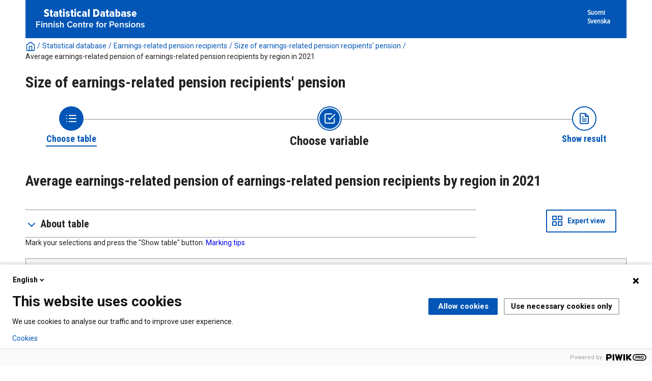

--- FILE ---
content_type: text/html; charset=utf-8
request_url: https://tilastot.etk.fi/pxweb/en/ETK/ETK__120tyoelakkeensaajat__30tyoelakkeensaajien_elake/elsael_83t1_alue2021.px/?rxid=b6942ef9-0205-4251-9cde-88cda52589fc
body_size: 60336
content:


<!DOCTYPE html>

<html lang="en">
  <head><meta name="viewport" content="width=device-width,&#32;initial-scale=1" /><title>
	Average earnings-related pension of earnings-related pension recipients by region in 2021. PxWeb
</title>
    <link href="/Resources/Styles/reset.css?v=21.1.0.29197" rel="stylesheet" type="text/css" media="screen" />
    <link href="/Resources/Styles/main-common.css?v=21.1.0.29197" rel="stylesheet" type="text/css" media="screen" />
    <link href="/Resources/Styles/main-pxweb.css?v=21.1.0.29197" rel="stylesheet" type="text/css" media="screen" />
    <link href="/Resources/Styles/jQuery/redmond/jquery-ui.css?v=21.1.0.29197" rel="stylesheet" type="text/css" media="screen" />
    <link href="/Resources/Styles/jQuery/tablesorter/style.css?v=21.1.0.29197" rel="stylesheet" type="text/css" media="screen" />
    <link href="/Resources/Styles/main-custom.css?v=21.1.0.29197" rel="stylesheet" type="text/css" media="screen" />
    
    <script src="/Resources/Scripts/jquery-3.5.1.min.js?v=21.1.0.29197"></script>
    <script src="/Resources/Scripts/jquery-ui-1.12.1.min.js?v=21.1.0.29197"></script>
    <script src="/Resources/Scripts/pcaxis.web.client.js?v=21.1.0.29197"></script>
    <script src="/Resources/Scripts/pcaxis.web.controls.js?v=21.1.0.29197"></script>
    <script src="/Resources/Scripts/jquery.tablesorter.min.js?v=21.1.0.29197"></script>
    <script src="/Resources/Scripts/jquery.metadata.js?v=21.1.0.29197"></script>
    <script src="/Resources/Scripts/format.20110630-1100.min.js?v=21.1.0.29197"></script>
	<script src="/Resources/Scripts/VaihdaLogo.js" type="text/javascript"></script>

    
    <meta name="Description" content="Average earnings-related pension of earnings-related pension recipients by region in 2021" />
    <meta property="og:title" content="Average earnings-related pension of earnings-related pension recipients by region in 2021-PxWeb" />
    <meta property="og:url" content="https://tilastot.etk.fi:443/pxweb/en/ETK/ETK__120tyoelakkeensaajat__30tyoelakkeensaajien_elake/elsael_83t1_alue2021.px/" />
    <meta property="og:type" content="article" />
    <meta property="og:site_name" content="PxWeb" />
<link rel="icon" href="../../../../../Resources/Images/favicon.ico" type="image/x-icon" /></head>
<body>

<script type="text/javascript">
(function(window, document, dataLayerName, id) {
window[dataLayerName]=window[dataLayerName]||[],window[dataLayerName].push({start:(new Date).getTime(),event:"stg.start"});var scripts=document.getElementsByTagName('script')[0],tags=document.createElement('script');
function stgCreateCookie(a,b,c){var d="";if(c){var e=new Date;e.setTime(e.getTime()+24*c*60*60*1e3),d="; expires="+e.toUTCString()}document.cookie=a+"="+b+d+"; path=/"}
var isStgDebug=(window.location.href.match("stg_debug")||document.cookie.match("stg_debug"))&&!window.location.href.match("stg_disable_debug");stgCreateCookie("stg_debug",isStgDebug?1:"",isStgDebug?14:-1);
var qP=[];dataLayerName!=="dataLayer"&&qP.push("data_layer_name="+dataLayerName),isStgDebug&&qP.push("stg_debug");var qPString=qP.length>0?("?"+qP.join("&")):"";
tags.async=!0,tags.src="https://etk.containers.piwik.pro/"+id+".js"+qPString,scripts.parentNode.insertBefore(tags,scripts);
!function(a,n,i){a[n]=a[n]||{};for(var c=0;c<i.length;c++)!function(i){a[n][i]=a[n][i]||{},a[n][i].api=a[n][i].api||function(){var a=[].slice.call(arguments,0);"string"==typeof a[0]&&window[dataLayerName].push({event:n+"."+i+":"+a[0],parameters:[].slice.call(arguments,1)})}}(i[c])}(window,"ppms",["tm","cm"]);
})(window, document, 'dataLayer', '1a0e5c55-ceac-4f1c-aa01-36f13edd19e4');
</script>

    <div id="pxwebcontent">
    <form method="post" action="./?rxid=b6942ef9-0205-4251-9cde-88cda52589fc" onsubmit="javascript:return WebForm_OnSubmit();" id="aspnetForm">
<div class="aspNetHidden">
<input type="hidden" name="__EVENTTARGET" id="__EVENTTARGET" value="" />
<input type="hidden" name="__EVENTARGUMENT" id="__EVENTARGUMENT" value="" />
<input type="hidden" name="__LASTFOCUS" id="__LASTFOCUS" value="" />
<input type="hidden" name="ctl00_ContentPlaceHolderMain_VariableSelector1_VariableSelector1_SelectHierarchichalVariable_SelectHierarchichalVariable_VariableTreeView__VIEWSTATE" id="ctl00_ContentPlaceHolderMain_VariableSelector1_VariableSelector1_SelectHierarchichalVariable_SelectHierarchichalVariable_VariableTreeView__VIEWSTATE" value="" />
<input type="hidden" name="__VIEWSTATE" id="__VIEWSTATE" value="/[base64]/[base64]/////[base64]/////[base64]/////[base64]////[base64]/////wEAAAAAAAAABAEAAAB/[base64]///8cUENBeGlzLkVudW1zLkluZm9ybWF0aW9uVHlwZQEAAAAHdmFsdWVfXwAIBAAAAAAAAAAB+f////r///8CAAAAAfj////6////AwAAAAH3////+v///wQAAAAB9v////r///8FAAAAAfX////6////BgAAAAH0////+v///wcAAAAB8/////r///8IAAAAAfL////6////CQAAAAHx////+v///woAAAAB8P////r///8LAAAAAe/////6////DAAAAAHu////+v///w0AAAAB7f////r///8OAAAAAez////6////DwAAAAHr////+v///xAAAAAB6v////r///8RAAAAAen////6////EgAAAAHo////+v///wAAAAAB5/////r///8AAAAAAeb////6////AAAAAAHl////+v///wAAAAAB5P////r///8AAAAAAeP////6////AAAAAAHi////+v///wAAAAAB4f////r///8AAAAAAeD////6////AAAAAAHf////+v///wAAAAAB3v////r///8AAAAAAd3////6////AAAAAAHc////+v///wAAAAAB2/////r///[base64]/////[base64]/////[base64]/////wEAAAAAAAAABAEAAAB/[base64]////[base64]////[base64]/////wEAAAAAAAAABAEAAAB/[base64]/////wEAAAAAAAAABAEAAAB/[base64]/////[base64]/////wEAAAAAAAAABAEAAAB/[base64]/////[base64]/BckOmWfwFl2e99iU9yjMihM79VxLT/mpw==" />
</div>

<script type="text/javascript">
//<![CDATA[
var theForm = document.forms['aspnetForm'];
if (!theForm) {
    theForm = document.aspnetForm;
}
function __doPostBack(eventTarget, eventArgument) {
    if (!theForm.onsubmit || (theForm.onsubmit() != false)) {
        theForm.__EVENTTARGET.value = eventTarget;
        theForm.__EVENTARGUMENT.value = eventArgument;
        theForm.submit();
    }
}
//]]>
</script>


<script src="/WebResource.axd?d=SCEDi-S1X3OtOGQXhzKd-qHVk0vxzWA95XNR212Vt3RsXH2ROw0Gi3YXIL6BprR_9Cw2_bYxvGaTPL6UhQX7I6xMXyxu4bTOLNrCbedpx-A1&amp;t=638901644248157332" type="text/javascript"></script>


<script src="/WebResource.axd?d=5Fh75LWB7oVTm8r3KkmEdZ7AJ2GOndqsqVE6Pof6837CXe6YS4WyojVDA5l-b8F5K-31g1GKENaVk0bL8BGR6mauD7JSh1jflvFS2YaZcnNV-o19X3oSV02ZfnopE0VD8x4kk1MUGZW4wT5SDTMi0w2&amp;t=637744677600000000" type="text/javascript"></script>
<script src="/WebResource.axd?d=GNYV2SsFQJHYDRwYsbpkHsLLAlwJy1Xi8Ir5DWDy-pDkYE2wACT7fbXMOgY2ftzAxrBZxRUv5DJT6aQax0K9aSDbJunmevLKeedqmviQeqy_s_MAPpeqy9xr1mz1gLvO7gxwmbnA7RXfk3cuZ-_RMA2&amp;t=637744677600000000" type="text/javascript"></script>
<script type="text/javascript">
//<![CDATA[
var level =2;//]]>
</script>

<script src="/WebResource.axd?d=2bpCMIshqXPT7HbaAxXAcICV73nQzMd63-pgvE2OV3v-6cAn0UUyV6bv64-kqXAEsA0nKIumk-VglHd-b4RM6iOknD5s-aA517ejkV4wiGk1&amp;t=638901644248157332" type="text/javascript"></script>
<script type="text/javascript">
//<![CDATA[
function WebForm_OnSubmit() {
if (typeof(ValidatorOnSubmit) == "function" && ValidatorOnSubmit() == false) return false;document.getElementById('ctl00_ContentPlaceHolderMain_VariableSelector1_VariableSelector1_SelectHierarchichalVariable_SelectHierarchichalVariable_VariableTreeView__VIEWSTATE').value = GetViewState__AspNetTreeView('ctl00_ContentPlaceHolderMain_VariableSelector1_VariableSelector1_SelectHierarchichalVariable_SelectHierarchichalVariable_VariableTreeView_UL');
return true;
}
//]]>
</script>

<div class="aspNetHidden">

	<input type="hidden" name="__VIEWSTATEGENERATOR" id="__VIEWSTATEGENERATOR" value="43F7FE94" />
	<input type="hidden" name="__SCROLLPOSITIONX" id="__SCROLLPOSITIONX" value="0" />
	<input type="hidden" name="__SCROLLPOSITIONY" id="__SCROLLPOSITIONY" value="0" />
	<input type="hidden" name="__EVENTVALIDATION" id="__EVENTVALIDATION" value="/wEdAPICBbwJEib+is5n/Fb2R4IrO28kWga+d1Qfvd9W/0Ee7gEx8R6lNnmnmnFwhtAQcumGx7CC2kcq6ZN3N9mSHIFMqktfllPVVrcCW7KgcorEeOVanBnK3/K5VsKxtQ0Wi0XfKmBt5/WHNRCPCxAKG9xpTx/jtmc1VYTmlZNyfv+FCTt8glabMaKPA/8g+8qS4Q7aPlM5WOqsFB1XgHkRfa/+Iddd3Np/ZNYk5PKGw2Zs8K+10eCUSbA5Z585N55gFUflyh26O+mWV791pZ8XHnhqWGKYnieBBBThACzSGeJK7X2vpZd5CP/t8FUhSH0+3C+1+XQE4tHZgQg33L1BULbvMFuDyWagJUwSNRKijUUs6tUwtm767lWOKw5GhShHs+j38JXBsOyBUjPt66/rlKBBcW9TyWFV9jTSTKQBNGruV55RQtgzXJ+4NGYS5x5DlWW4iPtxVvxUNfQXeqkrELYoJpQf6s3wQMpuWHxGW595po1Nstio6vEKyPg45B5QHfO+gBvu0KIjQLzSlYsyTiG2IuKgJp/zjGCK/KOVpjsuGjzvHTIl99eXv8gTjLMX6xVZsDnPFU6GyjlfugRXbh0845oI7S+1fOdxEovPQpZIK9dokq9eJUMzE/Htp2WmFZX9D3QV9Rh8bIHaJoHu23yeuTd1GxGuL3rDgBQ8Gxc+uDbECwzYLJBLPi9pgT7yhZgGObrrVn2yhyLzGh6rBHOx8Z4OUQQg6j3YH4Ipl2WVLLHKOpn8K8lMTO93NY9rGcZrLnOspXwEHwajcQoD+qy+zG7hTfO5Duk/MJtcU0SSm0mLl59o0iHwcea/U8rMJLKcAY9+d/GafKOetykZboPQEyN2PAJVFM6AFIs5X7f8vbSR7Tu3GdIU8q7UwEWg03k+3bEXCAOo84TWxCZeaNdcMWbO6wip3F6YZByQpj8nUMQ430N9uIjiDmiRUUH0b+5gw+em7Av0dy0jpftpJ85hewMZcjxdISkSoez5XElBGs7SGv/j3WJh3PE42AntFvLA/uGpTqXaPRPLoJPmU2ksv7HvywSu9xWGcQbTu3Y9BloG65k6sF8bZh6AjN/fPTHc0ChHGKcl46d5c5fo/4hy3ojMheWPe7WdjAH2M6CR+c2E9MU+i6hm1VcSPNmn1r+Re0y+sa5ByvZuVqtCfkwoMN0FTMGx09xH5wVcs2yN7cjr7a0RHxbf/e51CCAqb6G/nflpDA/W6RM6UqVio4s55Iz60V/Xc+T+65CnhF7OQwtRd12PrEHLq7AwFG7ZHDLnHlO7yUlO+HsDPF3trjLWNk5a3n5LNvqDHKHG+6LWjfBzSbcVlS8TkToHGC4rJFQlHSSmzhMW2iijR49HTptenWrioBagm7kLCpcyHfssFWmA4BAkfdoWeIivye3ENpvOOIecmjY5gurvKi3jnFPG4G3BDAtn5Tg/oiPrtbzbGQRTiLfc+/tmbEh6Sig/8LMhnYHg8mY+EWBAvz3N0JI8k2YZEBQmjD3PI+M1klpSRbjtnkjVoiU3xSghwlc6xM52B/6vpQbhDU5V3vDvl0EZAxZaLBBvrxrZzZUARBLWyzlbGaQHuooN4P1vgtaLu13xhKJ1CCxFSgWkRXH2AQWY2B+N/UXuYgYbSaaYSI0PnNr2oTFpSlBVNIGXnGt5F0Ax53Zn6U0MKAXtAbLNcQTgQoDmnyRbaq4jStTkgSDJ2PhW1QlFoyZ0VBnzsKspERLBW257DrImFqlPgFOO5VCTrVZiRrnlH+yCRtMPppFGH/a/o6cjGu3SP2uZcwwMkb72L03o/[base64]/xYOWeqGctcvyItf93pt0YfBQQpCstO3FD3KQOUGU6LxJXJikuiuI2PY6aq0AQZd7GiXLhjobGhRdSBJtbq13NOwrIT7u+2rg8X/[base64]/IjS9HMBf0qS1aIyYYuaBRESB3vJWU84ovK3oQIXUcQe8Kg6Mg+XzS8DeBKvUzD6GrDMzSnONYW1AtJvOamf9sGUJfOykv/QLat0w8DceAJrEzGYTv/VIGuzRndvHbnDs/bEAkVwyYQZ6fDHmWf+pEI24eW2gGbSEOzvrF9c/3XvOdHk/YfhW65KlgCTaJXnkPADRnkqcCimrhLsRrq3Pt4FvF3ZAkMRhZn0bgIGXlhtgbinDYO0iEZ2Mchy0WwODYOpQwl/Ge7X5S+Pu2/HGLDJH+JNFYkqv5mVzZunw7/wHkLgyuV8MQxQfpyVNigY7t0ilaxWiZrK/vpNDk3euHKf7nTw6Yjjx2E0ESvJlxELKj0FiBqENTt6dz3PTtrYwzDs1hFdmDVR1pbkJXmv9fngnRaSC3NB2JacC9KV7XVNQ7oPl/GArwbuIWa/[base64]/GeE/IsdvpGjnzN2S6YPT+UkJNb1X2yqt2wMJ8zlN8Q2MJ5w0qguxePDKaTqj9Gvdj1vncUMdLdv1aBkvJBq1Lbb2g7IY4lVcwIGZE69s+ye/awbKRvhzQIllDPIliVdu0P3/IgQm/[base64]/JpQ+tftrafQ2wIGhjKh2n4Ig0bdePxiMpaAWLgygsJjc7eVYKxoOgs69Y5+jPfpyiTmXP96B9YfnvqVKK8a3h5uLH7DnC/SNncbsmMCICmhkK1rSulfxuLgHMCdMS1l3ByE1MGzX8v0kr2dRBGP77JBBdU/oJ3EPXlmMAjLY3fwvjlMdZUaE9xrFOM7Gg3g7gBwAHqt8Uf/Rq0nxSChQFsppUWhr57SH0r1aUyBAVsg9vpmGf16fAzeOtIexucb4JN5MWfXDk9ne1oguUDJ4PUroOx3ouJgA0WrY3zM7P3OZLNvW+9apqpqJea4438/SV+Nlj3oHHdBcZHOVl93hLWDuW0gDgJs+DBJ0LSO/Bk9PVgBU6F+ZGoYePS8D7ZkLLciPwFSbQ/ZshlF41iVnud5YOLqZe7iOO4myHPPc3+tnyLgQzKFEU0XFBkOhT4w+WMnv/tjfOKxsenSKfW52nKtQX9s045XDqhng1L/M9xMlVlj429M4pAEW3OoqX+NNWatEGeqkYcZZlzFtbj2S/HjqIAm82Tlyb9p3Wr51E7mRX/qka5bLfhdOlVFcFRuysoJNIO9FD7E0oH8S5HrU2dH/nMi0fKZtjTfVO8nU2ECbgGYk0yM4dAP/Lf+M1pqu0GjoTZ2KSNpGMahI8z4ONUOdHlwLRU+6e0fg6ML3DngPJegNyVPo7x5Kx2PvqyA55bKLgH+yR6fji+wSkRYdB2hkTw/1v7yNjoil7kSYcWo6ZtsAHTldiamjHaraYUFjrCbKCS8hrnGt3kNtGDVCBm7PsiipHyLraSF62/6ThOJ6+YR65nfDyJrjBmOQx0FRkIA4i5v32Si2aT4CXBhRy87RXjEFkKXE0iSH8tFhdtnZWlnPkHOUl1xUlM7xyRFgXas9I4CgKH86WBJOksf24+as0VnaTnRW/p1MuMKiOFGz3cvVU7/bKhEgpPsf19xONrVCF90S9rUgdTc1NpcKHF3eh6o5DKfcbkUo94CHGECUoYjNZi+Aww50yvLUu61ByWkf0CZMyvu6zr3m/XtlxnbaPZL7zUxiqaF18eBBK9GvGYjBtbObVr9C/XEXwDy3s5UVCzd+elpYXRjp/jskCgVF82EiDT/ZXPCef51MNDePaDpqckkLVCNH6w4PXpiQsGMp0STsffqHfcAQFl6jqW6FS5sxWKVpKlzmv3QCa58vuFsD8ANgyZ+HO5G0O7NzLb3Pj/dY8ixU/FANqWv0+JjTHgKzQO4GRCyH22Bi9wQECucqFmr+it5vZg3/2qd+vZIfXUfYeqx6ybhnWb6OnF+pQCvv5+cuH7gWd/qPFEEcKbR+oZqxC4Oxeu4nK2GIppwcyv1irZVSBBc2GIzQUPjPYgIRRDGztKod9f6uKgsEpzXT1wgRFwwCTaEUej92u/vmXBlHq7J6+9JCBG8XY8bWAFly2kBtc8o9gWvlJpp0iAGZlXtS9c0rDDSzpO+ZahsaGWcqDy+wSawBZwZ8Xz199CiwjFY7i8DupuJ7ZqQo9/N6VSIgLhqaSnQu05M7+g7Uo6gaUoT2cTPggRbPV4EAkcI7p1KzGYhGN0EGiq2rLXxIkbd+FsuCfF6IKRXE9Hi2XRtFLaOHfHG2z0Id3dK4YGJD/KYqjc0YSQltb2Oprd/PUCi/hczJX4LrwGh8qy3qpZP+FqYE2CkqgL8y7GJIlIskerD3dtsuZZvnarIpzOLPyA4yM85w+fNxn6KxsdK3kbTqBULWlanrjnCg7IXTBUpQXq4eJUOjHmvevorhyGwrNQKx1OPfpxbT2Mr6P7/O8AafkX52MfHWIZHqzlraex3cxwEnmYGYa3dKEVtr0mR0w6A4Hr5iRCRGiHL/u19DLoSOSYpkKnkIlAldZ4eG16EXkTft+1JJfcUrfe4xSh4H5gzndfdawzdnxo/hZpEf/7ZzbIo5pTh7kw7h3138p7Gfm3fSW/6AuULqoeE6w0aDyAmOwlcUGhhuH6NB22CHMhDHj38iZHc5NSf/vNGMfm7fUAMqUD6ZJf6AyZTpUaMVjnK0+LPskcVbYPF2MrNnwj+ZzvvYX+KimTl4krOn1z4XZCqcxsPSdsCDgV8l6Je+ToXg3iahF0/Id0GlsXuROq/vbOgg3hL/cWspwDeZIBF8ph0iQdwM5AH+KD/0veSs5itK2RzCufpyOPu6YP6WQHLRgD99Yqda0wF15QXjqmlFWZJNGLDgXwRMm0CFmrZclck81w1avbwiDi5GHSSIGVp8z2ESdjJJYKRsW6GVh2HiexPo0dQ3ReEmNgCuBentPx2h9bUF/+ZUCua7bIjmeaD+B4YtcFZCog9dzujsXZiGsPbcKN/XuKmsOiUUcCNA2K13w/NQGbASdde/HghOEwsNNPdJiMSVBI+vRJnX+C+BMxlz0b56kav3T3f8ewolnM92HXmD8E9eP2lN2iWcurFwUWdtmeHZ0roDnQnq5S/oNs7axksGCKEq/UnVZMMgAqu5qn28/rqWGWe0gQWI1h+DdKD35o863Y+2oq32lpZvEyhzXE0B/2h89ZupTefvhG6qRYAMAmXY7xZ2IDTyI0HQj+nLrwZcO+cwsBIbOR9E/CHgnWZv1DpYMNb5Cxzd2bUg5S7QBOc4Z5G1zwJdzs2C1FAQi1jVrV0+JPBqKHNzdJSyEBeJSot0Zu+X8Dap8A2DDPfDSI8kJKDgQuaMTrW9uzOptelvS0PSt3xgU6i/2eddD/K7cziIt8KsxYuHBzqBKke165ULkSGNEKcjWUHfqOx/bAICCtC+iJjLUYtQAJ12y/eEtFYKIxr/GCNbADDoaWLLHIRbV37LoLuPXu32xjJJ7KohwXPuydqwChcVf3dN0gpSQS1oRQwKmQ19pepne+WUMCy3+RMNu9H83+UIsiIMIlgaarfbbP2xFT3W9S4I2zdZTzR5sdbRfjXd0kXOicA3t+6Tp6SoKW1WbuX7O37FLPtK6/vf/0oVJwWP42wnNqqk4Cz1VwbFkxX8PAJQVRwiHJApgfNA5cPQxtlBOinzwcpWEvs8ih6t7QWpmsTKEqfuWPXnoXBl6LmpZxtBoEL/AzIM/y6ewrt2NbbFqlkvqQMeunT9bJazFRkOYrzAxYpm2uu5i5QK3ehZyod5fu9XlKvouex3txM4BTGdvEwepz4ce8KbcNBAjjkjxDu6dflZLJ3mClCo+8A6J6cAs570b2xyTqO1TVwQmup+Ik4dhRWYUdM8aPkIvSeoPS+xa88oT58WZFFB9kW3+gzjTV/FeOT8z2HNqbqOogHxzW3ySoWWjjDIn4lHzKkAhhftpIsFYaVLHLmAQ/e3bDiCvIGJXAqwCuLrYODkPEkbCww+SOfCVRmWB1rJpWeXAYy83a+aDxc9kAodOARLRvAxvB5ggka8+B2++oIs7PtJLUWfs7R7rRjnnONtYcoJvSoSKAJocTugo7MrrmnCN420osedjFzqM8WxjtN1fOagyPS5clpcPCf4Q3uSVE/7+n8F/WtWPpm0SpN4Z3qmhdS6L4URqclXRPZ39c15R4M5Tl+X8A9txCydP1/1eF0Wpg0vzCUycNv7c04/M6rpiowMeOjH8jEr9XFRqj027zxUGbk5ZAqH/uYogIxlZah/m3PzAELRe54wj7F8tkjLsh/jqJkfj35NOPOq2kKL5J/QJgTQJikIDSkVvRbov4diGDLwch3WSBxx1B/7V0BHfo38WAn4YteGerQ/KRlc9H3jHaMcVOne4kx3X36FAKHbvMQP8dWsW6hymma8/DEeOC/ha4FnYugZG63euouOzzqTB6U4v4B/[base64]/oxhG9m0XWZ71xtptIzWZNmbnyuCVE4VMPJvTQNRzsg/mc81ITVEBkqrhEXzBfS2HQPwv6rvgg7XyhJTVfFoct3GW846WmnU8UQdxMIDEOb+voxy+pOqNU8BL+vA+lBTey9Acr/05mr+GxQJ2XOswGFZ3ZSdEJu7vRn8lDPabWfkm7bh6EgWLzOfoJ8LtpU2qhfrcLKFQC+zYUa950QDCQifBOT0qBJMVn5Tm/Zj3W3YoKc" />
</div>
        <a id="ctl00_ToTheTopButton" class="top-link&#32;pxweb-btn&#32;negative&#32;hide" href="javascript:__doPostBack(&#39;ctl00$ToTheTopButton&#39;,&#39;&#39;)">
            <svg class="icon-top-link-button" viewBox="0 0 24 24" width="40" height="32" stroke="currentColor" stroke-width="2" fill="none" stroke-linecap="round" stroke-linejoin="round" >
                <circle cx="12" cy="12" r="10"></circle><polyline points="16 12 12 8 8 12"></polyline><line x1="12" y1="16" x2="12" y2="8"></line>
            </svg>To the Top</a>
        <div id="wrap">
            <header id="header" class="header flex-row flex-wrap justify-space-between">
                <a id="ctl00_SkipToMain" class="screenreader-only&#32;pxweb-link" aria-label="Press&#32;enter&#32;to&#32;go&#32;directly&#32;to&#32;main&#32;content" href="#pxcontent">Jump to main content</a>
                <div class="headerleft flex-row" role="banner">
                        <div class="headerleftVasen"><a id="imgSiteUrl" href="#"><img src="../../../../../Resources/Images/tilastotietokanta_logo-fin.png" id="ctl00_imgSiteLogo" alt="PxWeb&#32;Logotype" class="imgSiteLogo" /></a></div>
                        <div class="headerleftOikea"><span class="siteLogoText"> </span></div>
                </div>
                <div class="headerright">
                    <div class="px-change-lang-div flex-column">
                          <div class="pxweb-link"> <a class="px-change-lang" href="/pxweb/fi/ETK/ETK__120tyoelakkeensaajat__30tyoelakkeensaajien_elake/elsael_83t1_alue2021.px/?rxid=b6942ef9-0205-4251-9cde-88cda52589fc"> <span class="link-text px-change-lang">Suomi</span></a> </div> <div class="pxweb-link"> <a class="px-change-lang" href="/pxweb/sv/ETK/ETK__120tyoelakkeensaajat__30tyoelakkeensaajien_elake/elsael_83t1_alue2021.px/?rxid=b6942ef9-0205-4251-9cde-88cda52589fc"> <span class="link-text px-change-lang">Svenska</span></a> </div> 
                    </div>
                </div>
            </header>
            <div id="ctl00_breadcrumb1">
	

<nav id="breadcrumb" aria-label="breadcrumb">
    <a id="ctl00_breadcrumb1_breadcrumb1_lnkHome" href="https://tilastot.etk.fi/pxweb/en/ETK/"><img id="ctl00_breadcrumb1_breadcrumb1_imgHome" title="Home" class="breadcrumb_homebutton" src="/WebResource.axd?d=EEF9EEdhOwJj4mDPvhUEg8_34mFB1NV8ZfTMYojK0t9p7jsta9RTRw4WItwWQ19jlWjfgSjdVR1Tb6atdge4_99qlJ62ikq8sktwVOz81aqMlB3xnSJyqYdOtrX3vCtLETRm3yPBZoTe5MxBtZFc1g2&amp;t=637744677600000000" alt="Icon&#32;representing&#32;home" /></a>
    <span id="ctl00_breadcrumb1_breadcrumb1_lblSep1" class="breadcrumb_sep">/</span>
    <a id="ctl00_breadcrumb1_breadcrumb1_lnkDb" class="pxweb-link&#32;breadcrumb_text" href="/pxweb/en/ETK/?rxid=b6942ef9-0205-4251-9cde-88cda52589fc">Statistical database</a>
    <span id="ctl00_breadcrumb1_breadcrumb1_lblSep2" class="breadcrumb_sep">/</span>
    <a id="ctl00_breadcrumb1_breadcrumb1_lnkPath1" class="pxweb-link&#32;breadcrumb_text" href="/pxweb/en/ETK/ETK__120tyoelakkeensaajat/?rxid=b6942ef9-0205-4251-9cde-88cda52589fc">Earnings-related pension recipients</a>
    <span id="ctl00_breadcrumb1_breadcrumb1_lblSep3" class="breadcrumb_sep">/</span>
    <a id="ctl00_breadcrumb1_breadcrumb1_lnkPath2" class="pxweb-link&#32;breadcrumb_text" href="/pxweb/en/ETK/ETK__120tyoelakkeensaajat__30tyoelakkeensaajien_elake/?rxid=b6942ef9-0205-4251-9cde-88cda52589fc">Size of earnings-related pension recipients' pension</a>
    
    
    
    
    
    


    <span id="ctl00_breadcrumb1_breadcrumb1_lblSepBeforeTable" class="breadcrumb_sep">/</span>
    <a id="ctl00_breadcrumb1_breadcrumb1_lnkTable" class="breadcrumb_text_nolink">Average earnings-related pension of earnings-related pension recipients by region in 2021</a>
    
    
      
</nav>




</div>
            <h1 id="ctl00_lblH1Title" class="h1title">
	Size of earnings-related pension recipients' pension
</h1>
             
            <div id="ctl00_navigationFlowControl">
	
 <nav>
   <div id="navigationFlow"> 
    <div class="navigationFlowArea flex-row justify-center align-flex-start">
      <a id="ctl00_navigationFlowControl_navigationFlowControl_firstStepLink" class="flex-column&#32;justify-space-between&#32;align-center&#32;navigation-link&#32;first&#32;passive" href="/pxweb/en/ETK/ETK__120tyoelakkeensaajat__30tyoelakkeensaajien_elake/?rxid=b6942ef9-0205-4251-9cde-88cda52589fc"><img id="ctl00_navigationFlowControl_navigationFlowControl_firstStepImage" class="nav-pic" src="../../../../../Resources/Images/svg/NavigationFlow/Step1_passive.svg" alt="Icon&#32;representing&#32;the&#32;page&#32;where&#32;you&#32;Choose&#32;table" /><span id="ctl00_navigationFlowControl_navigationFlowControl_firstStepLabel" class="pxweb-link&#32;header&#32;nav-step&#32;first&#32;passive">Choose table</span></a> 
   
      <hr class="nav-hr-left en"/>

      <a id="ctl00_navigationFlowControl_navigationFlowControl_secondStepLink" class="flex-column&#32;justify-space-between&#32;align-center&#32;navigation-link&#32;active"><img id="ctl00_navigationFlowControl_navigationFlowControl_secondStepImage" class="nav-pic" src="../../../../../Resources/Images/svg/NavigationFlow/Step2_active.svg" alt="Icon&#32;representing&#32;the&#32;page&#32;where&#32;you&#32;Choose&#32;variable" /><span id="ctl00_navigationFlowControl_navigationFlowControl_secondStepLabel" class="pxweb-link&#32;header&#32;nav-step&#32;second&#32;active">Choose variable</span></a>
  
      <hr class="nav-hr-right en"/>

      <a id="ctl00_navigationFlowControl_navigationFlowControl_thirdStepLink" class="flex-column&#32;justify-space-between&#32;align-center&#32;third&#32;navigation-link&#32;"><img id="ctl00_navigationFlowControl_navigationFlowControl_thirdStepImage" class="nav-pic" src="../../../../../Resources/Images/svg/NavigationFlow/Step3_future.svg" alt="Icon&#32;representing&#32;the&#32;page&#32;where&#32;you&#32;Show&#32;Result" /><span id="ctl00_navigationFlowControl_navigationFlowControl_thirdStepLabel" class="nav-step&#32;third&#32;future">Show result</span></a>
    </div>
   </div>      
 </nav>

</div> 
            <div id="table-title">
                <div id="place-holder-title">
                    
    
    <div id="ctl00_TitlePlaceHolder_TableInformationSelect">
	<div id="ctl00_TitlePlaceHolder_TableInformationSelect_TableInformationSelect_TableInformationPanel" class="tableinformation_container">
		
    <H2>Average earnings-related pension of earnings-related pension recipients by region in 2021</H2>    
        
    

	</div>
</div>

                </div>
            </div>
           
            <main id="place-holder">
                
    <div id="SelectionPage">
        
        

        


        <div id="PageElements">
            <div id="subheader">
                
            </div>
            <div class="flex-row justify-space-between">
                <div id="ctl00_ContentPlaceHolderMain_UcAccordianAboutTable_InformationBox" class="pxweb-accordion&#32;about-table&#32;s-margin-top" role="complementary">
	
    <button type="button" class="accordion-header closed" id="InformationBoxHeader" aria-expanded="false" onclick="accordionToggle(ctl00_ContentPlaceHolderMain_UcAccordianAboutTable_InformationBox, this)" >
        <span class="header-text"><span id="ctl00_ContentPlaceHolderMain_UcAccordianAboutTable_lblInfo">About table</span></span>
    </button>
    <div class="accordion-body closed">
        <div id="ctl00_ContentPlaceHolderMain_UcAccordianAboutTable_divTableLinks"> </div>
        <div id="ctl00_ContentPlaceHolderMain_UcAccordianAboutTable_SelectionInformation">
		
        <div class="dl information_definitionlist font-normal-text">
    
        <div class='pxweb-nested-accordion' id='divContact'><button type='button' class='nested-accordion-header closed' id='btnContact' aria-expanded='true' onclick='nestedAccordionToggle(divContact, this)'><span class='header-text'><span>Contact</span></span></button><div class='nested-accordion-body closed'>
        <div class="dd information_contact_value">
            Finnish Centre for Pensions, Statistics service, tilastot(at)etk.fi            
            
        </div>
        </div></div>
    
        <div class='pxweb-nested-accordion' id='divLastUpdated'><button type='button' class='nested-accordion-header closed' id='btnLastUpdated' aria-expanded='true' onclick='nestedAccordionToggle(divLastUpdated, this)'><span class='header-text'><span>Latest update</span></span></button><div class='nested-accordion-body closed'>
        <div class="dd information_lastupdated_value">
            3/30/2022            
            
        </div>
        </div></div>
    
        <div class='pxweb-nested-accordion' id='divUnit'><button type='button' class='nested-accordion-header closed' id='btnUnit' aria-expanded='true' onclick='nestedAccordionToggle(divUnit, this)'><span class='header-text'><span>Unit</span></span></button><div class='nested-accordion-body closed'>
        <div class="dd information_unit_value">
            Number, euros/month            
            
        </div>
        </div></div>
    
        <div class='pxweb-nested-accordion' id='divCopyright'><button type='button' class='nested-accordion-header closed' id='btnCopyright' aria-expanded='true' onclick='nestedAccordionToggle(divCopyright, this)'><span class='header-text'><span>Copyright</span></span></button><div class='nested-accordion-body closed'>
        <div class="dd information_copyright_value">
            Yes            
            
        </div>
        </div></div>
    
        <div class='pxweb-nested-accordion' id='divSource'><button type='button' class='nested-accordion-header closed' id='btnSource' aria-expanded='true' onclick='nestedAccordionToggle(divSource, this)'><span class='header-text'><span>Source</span></span></button><div class='nested-accordion-body closed'>
        <div class="dd information_source_value">
            Finnish Centre for Pensions            
            
        </div>
        </div></div>
    
        <div class='pxweb-nested-accordion' id='divMatrix'><button type='button' class='nested-accordion-header closed' id='btnMatrix' aria-expanded='true' onclick='nestedAccordionToggle(divMatrix, this)'><span class='header-text'><span>Matrix</span></span></button><div class='nested-accordion-body closed'>
        <div class="dd information_matrix_value">
            elsael_83t1_alue2021            
            
        </div>
        </div></div>
    
        </div>
    



	</div> 
        <dl class="information_definitionlist">
            <dt></dt>
            <dd>
                
            </dd>
        </dl>
    </div>

</div>

                <div id="switchLayoutContainer" class="switch-layout-container m-margin-left">
                    <input type="submit" name="ctl00$ContentPlaceHolderMain$SwitchLayout" value="Expert&#32;view" id="ctl00_ContentPlaceHolderMain_SwitchLayout" class="variableselector-compact-view&#32;&#32;pxweb-btn&#32;icon-placement&#32;variableselector-buttons" />
                </div>
            </div>
            
            
            <div id="VariableSelection">
                <div id="ctl00_ContentPlaceHolderMain_VariableSelector1">
	<div id="ctl00_ContentPlaceHolderMain_VariableSelector1_VariableSelector1_VariableSelectorPanel">
		
    <div id="pxcontent"> 
        <div id="ctl00_ContentPlaceHolderMain_VariableSelector1_VariableSelector1_UserManualMainRegion" role="region" aria-label="PxWebSelectionUserManualScreenReaderRegion">
			
            <div id="ctl00_ContentPlaceHolderMain_VariableSelector1_VariableSelector1_UserManualMain" class="screenreader-only" aria-label="PxWebSkipToSelectionLinkUserManualScreenReader">

			</div>
        
		</div>
    </div>
    <div id="ctl00_ContentPlaceHolderMain_VariableSelector1_VariableSelector1_VariableSelectorMarkingTips">
			<span id="ctl00_ContentPlaceHolderMain_VariableSelector1_VariableSelector1_VariableSelectorMarkingTips_VariableSelectorMarkingTips_MarkingTipsLabel" class="variableselector_markingtips_text">Mark your selections and press the "Show table" button. </span><a id="ctl00_ContentPlaceHolderMain_VariableSelector1_VariableSelector1_VariableSelectorMarkingTips_VariableSelectorMarkingTips_MarkingTipsLink" class="variableselector_markingtips_link" href="/pxweb/en/ETK/ETK__120tyoelakkeensaajat__30tyoelakkeensaajien_elake/elsael_83t1_alue2021.px/tips/?rxid=b6942ef9-0205-4251-9cde-88cda52589fc">Marking tips</a>    

		</div>    
    <div id="ctl00_ContentPlaceHolderMain_VariableSelector1_VariableSelector1_SelectionValidationSummary" class="variableselector_error_summary" role="alert" style="display:none;">

		</div>   

            <div class="variableselector_variable_box_container">
          
                <div id="ctl00_ContentPlaceHolderMain_VariableSelector1_VariableSelector1_VariableSelectorValueSelectRepeater_ctl01_VariableValueSelect">
			


<div class="pxbox negative variableselector_valuesselect_box m-margin-top">

<div id="ctl00_ContentPlaceHolderMain_VariableSelector1_VariableSelector1_VariableSelectorValueSelectRepeater_ctl01_VariableValueSelect_VariableValueSelect_ValuesSelectContainerPanel" role="region" aria-label="Variable,&#32;Region&#32;or&#32;municipality&#32;2021" onkeypress="javascript:return&#32;WebForm_FireDefaultButton(event,&#32;&#39;ctl00_ContentPlaceHolderMain_VariableSelector1_VariableSelector1_VariableSelectorValueSelectRepeater_ctl01_VariableValueSelect_VariableValueSelect_SearchValuesButton&#39;)">
				
    <div id="ctl00_ContentPlaceHolderMain_VariableSelector1_VariableSelector1_VariableSelectorValueSelectRepeater_ctl01_VariableValueSelect_VariableValueSelect_Panel1" class="variableselector_valuesselect_variabletitle_panel">
					
            <div class="flex-row flex-wrap-reverse">
                
                <div id="ctl00_ContentPlaceHolderMain_VariableSelector1_VariableSelector1_VariableSelectorValueSelectRepeater_ctl01_VariableValueSelect_VariableValueSelect_VariableTitlePanel" class="variableselector_valuesselect_variabletitle">
						
                    <label for="ctl00_ContentPlaceHolderMain_VariableSelector1_VariableSelector1_VariableSelectorValueSelectRepeater_ctl01_VariableValueSelect_VariableValueSelect_ValuesListBox" id="ctl00_ContentPlaceHolderMain_VariableSelector1_VariableSelector1_VariableSelectorValueSelectRepeater_ctl01_VariableValueSelect_VariableValueSelect_VariableTitle">Region or municipality 2021</label>
                    <span id="ctl00_ContentPlaceHolderMain_VariableSelector1_VariableSelector1_VariableSelectorValueSelectRepeater_ctl01_VariableValueSelect_VariableValueSelect_MandatoryText" class="variableselector_valuesselect_mandatory_text">Mandatory</span>
                    <!---->
                
					</div>
            </div>
            <select name="ctl00$ContentPlaceHolderMain$VariableSelector1$VariableSelector1$VariableSelectorValueSelectRepeater$ctl01$VariableValueSelect$VariableValueSelect$GroupingDropDown" onchange="Remove_BlockSubmit();setTimeout(&#39;__doPostBack(\&#39;ctl00$ContentPlaceHolderMain$VariableSelector1$VariableSelector1$VariableSelectorValueSelectRepeater$ctl01$VariableValueSelect$VariableValueSelect$GroupingDropDown\&#39;,\&#39;\&#39;)&#39;,&#32;0)" id="ctl00_ContentPlaceHolderMain_VariableSelector1_VariableSelector1_VariableSelectorValueSelectRepeater_ctl01_VariableValueSelect_VariableValueSelect_GroupingDropDown" class="variableselector_valuesselect_aggregations&#32;s-margin-top" aria-label="Dropdown&#32;menu&#32;for&#32;groupings&#32;of&#32;values">
						<option selected="selected" value="">--- Select classification ---</option>
						<option value="gr__Region&#32;2021.agg">Region 2021</option>
						<option value="gr__Municipality&#32;2021.agg">Municipality 2021</option>

					</select>
            <input type="submit" name="ctl00$ContentPlaceHolderMain$VariableSelector1$VariableSelector1$VariableSelectorValueSelectRepeater$ctl01$VariableValueSelect$VariableValueSelect$ActionButton" value="Send" id="ctl00_ContentPlaceHolderMain_VariableSelector1_VariableSelector1_VariableSelectorValueSelectRepeater_ctl01_VariableValueSelect_VariableValueSelect_ActionButton" class="variableselector_valuesselect_action" /> 
            <div><span id="ctl00_ContentPlaceHolderMain_VariableSelector1_VariableSelector1_VariableSelectorValueSelectRepeater_ctl01_VariableValueSelect_VariableValueSelect_VariableTitleSecond" class="variableselector_valuesselect_variabletitlesecond"></span></div>
    
				</div>

    <div id="ctl00_ContentPlaceHolderMain_VariableSelector1_VariableSelector1_VariableSelectorValueSelectRepeater_ctl01_VariableValueSelect_VariableValueSelect_EventButtons" class="flex-row&#32;flex-wrap&#32;align-center">
					
        
        <input type="submit" name="ctl00$ContentPlaceHolderMain$VariableSelector1$VariableSelector1$VariableSelectorValueSelectRepeater$ctl01$VariableValueSelect$VariableValueSelect$SelectAllButton" value="Select&#32;all" onclick="return&#32;VariableSelector_SelectAllAndUpdateNrSelected(&#39;ctl00_ContentPlaceHolderMain_VariableSelector1_VariableSelector1_VariableSelectorValueSelectRepeater_ctl01_VariableValueSelect_VariableValueSelect_ValuesListBox&#39;,&#39;ctl00_ContentPlaceHolderMain_VariableSelector1_VariableSelector1_VariableSelectorValueSelectRepeater_ctl01_VariableValueSelect_VariableValueSelect_NumberValuesSelected&#39;,&#39;Stub&#39;,&#39;Cells&#39;);" id="ctl00_ContentPlaceHolderMain_VariableSelector1_VariableSelector1_VariableSelectorValueSelectRepeater_ctl01_VariableValueSelect_VariableValueSelect_SelectAllButton" title="Select&#32;all" class="variableselector_valuesselect_select_all_button&#32;pxweb-btn&#32;negative&#32;icon-placement&#32;variableselector-buttons" />
        <input type="submit" name="ctl00$ContentPlaceHolderMain$VariableSelector1$VariableSelector1$VariableSelectorValueSelectRepeater$ctl01$VariableValueSelect$VariableValueSelect$DeselectAllButton" value="Deselect&#32;all" onclick="return&#32;VariableSelector_DeselectAllAndUpdateNrSelected(&#39;ctl00_ContentPlaceHolderMain_VariableSelector1_VariableSelector1_VariableSelectorValueSelectRepeater_ctl01_VariableValueSelect_VariableValueSelect_ValuesListBox&#39;,&#39;ctl00_ContentPlaceHolderMain_VariableSelector1_VariableSelector1_VariableSelectorValueSelectRepeater_ctl01_VariableValueSelect_VariableValueSelect_NumberValuesSelected&#39;,&#39;Stub&#39;,&#39;Cells&#39;);" id="ctl00_ContentPlaceHolderMain_VariableSelector1_VariableSelector1_VariableSelectorValueSelectRepeater_ctl01_VariableValueSelect_VariableValueSelect_DeselectAllButton" title="Deselect&#32;all" class="variableselector_valuesselect_deselect_all_button&#32;pxweb-btn&#32;negative&#32;icon-placement&#32;variableselector-buttons" />

        <div class="link-buttons-container flex-column s-margin-top">
            <div class="pxweb-link negative with-icon">
                 
            </div>
            <div class="pxweb-link negative with-icon"> 
               
            </div>
        </div>
        <div id="ctl00_ContentPlaceHolderMain_VariableSelector1_VariableSelector1_VariableSelectorValueSelectRepeater_ctl01_VariableValueSelect_VariableValueSelect_SearchPanel" class="flex-row&#32;flex-wrap&#32;s-margin-top">
						
            <div class="pxweb-input search-panel">
                <span id="ctl00_ContentPlaceHolderMain_VariableSelector1_VariableSelector1_VariableSelectorValueSelectRepeater_ctl01_VariableValueSelect_VariableValueSelect_SearchTip" class="screenreader-only">Field for searching for a specific value in the list box. This is examples of values you can search for.Resident in Finland or abroad , Resident in Finland , Resident abroad , </span>
                <div class="input-wrapper">
                    <input name="ctl00$ContentPlaceHolderMain$VariableSelector1$VariableSelector1$VariableSelectorValueSelectRepeater$ctl01$VariableValueSelect$VariableValueSelect$SearchValuesTextbox" type="text" id="ctl00_ContentPlaceHolderMain_VariableSelector1_VariableSelector1_VariableSelectorValueSelectRepeater_ctl01_VariableValueSelect_VariableValueSelect_SearchValuesTextbox" class="with-icon" aria-labelledby="ctl00_ContentPlaceHolderMain_VariableSelector1_VariableSelector1_VariableSelectorValueSelectRepeater_ctl01_VariableValueSelect_VariableValueSelect_SearchTip" placeholder="Search" />
                    <a onclick="return&#32;VariableSelector_SearchValues(&#39;ctl00_ContentPlaceHolderMain_VariableSelector1_VariableSelector1_VariableSelectorValueSelectRepeater_ctl01_VariableValueSelect_VariableValueSelect_ValuesListBox&#39;,&#39;ctl00_ContentPlaceHolderMain_VariableSelector1_VariableSelector1_VariableSelectorValueSelectRepeater_ctl01_VariableValueSelect_VariableValueSelect_SearchValuesTextbox&#39;,&#39;ctl00_ContentPlaceHolderMain_VariableSelector1_VariableSelector1_VariableSelectorValueSelectRepeater_ctl01_VariableValueSelect_VariableValueSelect_SearchValuesBeginningOfWordCheckBox&#39;,&#39;ctl00_ContentPlaceHolderMain_VariableSelector1_VariableSelector1_VariableSelectorValueSelectRepeater_ctl01_VariableValueSelect_VariableValueSelect_NumberValuesSelected&#39;,&#39;Stub&#39;,&#39;Cells&#39;,&#39;Search&#32;for&#32;,&#32;|,&#32;resulted&#32;in&#32;,&#32;|,&#32;hits,&#32;|,&#32;Results|,&#32;value,&#32;&#39;);" id="ctl00_ContentPlaceHolderMain_VariableSelector1_VariableSelector1_VariableSelectorValueSelectRepeater_ctl01_VariableValueSelect_VariableValueSelect_SearchValuesButton" title="Search" class="icon-wrapper&#32;search-icon" href="javascript:__doPostBack(&#39;ctl00$ContentPlaceHolderMain$VariableSelector1$VariableSelector1$VariableSelectorValueSelectRepeater$ctl01$VariableValueSelect$VariableValueSelect$SearchValuesButton&#39;,&#39;&#39;)">
                        <span class="hidden">wave temp fix..</span>
                    </a>
                </div>
            </div>
            <span class="variableselector_valuesselect_search_textstart_checkbox&#32;pxweb-checkbox&#32;negative"><input id="ctl00_ContentPlaceHolderMain_VariableSelector1_VariableSelector1_VariableSelectorValueSelectRepeater_ctl01_VariableValueSelect_VariableValueSelect_SearchValuesBeginningOfWordCheckBox" type="checkbox" name="ctl00$ContentPlaceHolderMain$VariableSelector1$VariableSelector1$VariableSelectorValueSelectRepeater$ctl01$VariableValueSelect$VariableValueSelect$SearchValuesBeginningOfWordCheckBox" /><label for="ctl00_ContentPlaceHolderMain_VariableSelector1_VariableSelector1_VariableSelectorValueSelectRepeater_ctl01_VariableValueSelect_VariableValueSelect_SearchValuesBeginningOfWordCheckBox" class="checkbox-label">Beginning of word</label></span>
        
					</div>
    
				</div>
    
    <!--<hr class="pxweb-divider type-light with-margin"/>-->
    <div id="ctl00_ContentPlaceHolderMain_VariableSelector1_VariableSelector1_VariableSelectorValueSelectRepeater_ctl01_VariableValueSelect_VariableValueSelect_SelectedStatistics" class="variableselector_valuesselect_statistics_panel">
					
        <p>
        <span class="variableselector_valuesselect_statistics">Selected</span>
        <span id="ctl00_ContentPlaceHolderMain_VariableSelector1_VariableSelector1_VariableSelectorValueSelectRepeater_ctl01_VariableValueSelect_VariableValueSelect_NumberValuesSelected" class="variableselector_valuesselect_statistics">0</span>
        <span class="variableselector_valuesselect_statistics">of total</span>
        <span class="variableselector_valuesselect_statistics">331</span>
        </p>
    
				</div>
    
    <div id="ctl00_ContentPlaceHolderMain_VariableSelector1_VariableSelector1_VariableSelectorValueSelectRepeater_ctl01_VariableValueSelect_VariableValueSelect_ValuesSelectPanel" class="variableselector_valuesselect_valuesselect_panel">
					
        <select size="6" name="ctl00$ContentPlaceHolderMain$VariableSelector1$VariableSelector1$VariableSelectorValueSelectRepeater$ctl01$VariableValueSelect$VariableValueSelect$ValuesListBox" multiple="multiple" id="ctl00_ContentPlaceHolderMain_VariableSelector1_VariableSelector1_VariableSelectorValueSelectRepeater_ctl01_VariableValueSelect_VariableValueSelect_ValuesListBox" class="variableselector_valuesselect_valueslistbox" aria-label="List&#32;box&#32;of&#32;selectable&#32;values&#32;for&#32;a&#32;variabel.&#32;Click&#32;to&#32;mark&#32;one&#32;or&#32;more&#32;values." onchange="UpdateNumberSelected(&#39;ctl00_ContentPlaceHolderMain_VariableSelector1_VariableSelector1_VariableSelectorValueSelectRepeater_ctl01_VariableValueSelect_VariableValueSelect_ValuesListBox&#39;,&#32;&#39;ctl00_ContentPlaceHolderMain_VariableSelector1_VariableSelector1_VariableSelectorValueSelectRepeater_ctl01_VariableValueSelect_VariableValueSelect_NumberValuesSelected&#39;,&#32;&#39;Stub&#39;,&#39;Cells&#39;)" style="overflow-y:scroll;">
						<option value="000">Resident in Finland or abroad</option>
						<option value="001">Resident in Finland</option>
						<option value="002">Resident abroad</option>
						<option value="01">Uusimaa</option>
						<option value="02">Southwest Finland</option>
						<option value="04">Satakunta</option>
						<option value="05">Kanta-Häme</option>
						<option value="06">Pirkanmaa</option>
						<option value="07">Päijät-Häme</option>
						<option value="08">Kymenlaakso</option>
						<option value="09">South Karelia</option>
						<option value="10">South Savo</option>
						<option value="11">North Savo</option>
						<option value="12">North Karelia</option>
						<option value="13">Central Finland</option>
						<option value="14">South Ostrobothnia</option>
						<option value="15">Ostrobothnia</option>
						<option value="16">Central Ostrobothnia</option>
						<option value="17">North Ostrobothnia</option>
						<option value="18">Kainuu</option>
						<option value="19">Lapland</option>
						<option value="21">Åland</option>
						<option value="020">Akaa (Pirkanmaa)</option>
						<option value="005">Alajärvi (South Ostrobothnia)</option>
						<option value="009">Alavieska (North Ostrobothnia)</option>
						<option value="010">Alavus (South Ostrobothnia)</option>
						<option value="016">Asikkala (Päijät-Häme)</option>
						<option value="018">Askola (Uusimaa)</option>
						<option value="019">Aura (Southwest Finland)</option>
						<option value="035">Brändö (Åland)</option>
						<option value="043">Eckerö (Åland)</option>
						<option value="046">Enonkoski (South Savo)</option>
						<option value="047">Enontekiö (Lapland)</option>
						<option value="049">Espoo (Uusimaa)</option>
						<option value="050">Eura (Satakunta)</option>
						<option value="051">Eurajoki (Satakunta)</option>
						<option value="052">Evijärvi (South Ostrobothnia)</option>
						<option value="060">Finström (Åland)</option>
						<option value="061">Forssa (Kanta-Häme)</option>
						<option value="062">Föglö (Åland)</option>
						<option value="065">Geta (Åland)</option>
						<option value="069">Haapajärvi (North Ostrobothnia)</option>
						<option value="071">Haapavesi (North Ostrobothnia)</option>
						<option value="072">Hailuoto (North Ostrobothnia)</option>
						<option value="074">Halsua (Central Ostrobothnia)</option>
						<option value="075">Hamina (Kymenlaakso)</option>
						<option value="076">Hammarland (Åland)</option>
						<option value="077">Hankasalmi (Central Finland)</option>
						<option value="078">Hanko (Uusimaa)</option>
						<option value="079">Harjavalta (Satakunta)</option>
						<option value="081">Hartola (Päijät-Häme)</option>
						<option value="082">Hattula (Kanta-Häme)</option>
						<option value="086">Hausjärvi (Kanta-Häme)</option>
						<option value="111">Heinola (Päijät-Häme)</option>
						<option value="090">Heinävesi (North Karelia)</option>
						<option value="091">Helsinki (Uusimaa)</option>
						<option value="097">Hirvensalmi (South Savo)</option>
						<option value="098">Hollola (Päijät-Häme)</option>
						<option value="102">Huittinen (Satakunta)</option>
						<option value="103">Humppila (Kanta-Häme)</option>
						<option value="105">Hyrynsalmi (Kainuu)</option>
						<option value="106">Hyvinkää (Uusimaa)</option>
						<option value="108">Hämeenkyrö (Pirkanmaa)</option>
						<option value="109">Hämeenlinna (Kanta-Häme)</option>
						<option value="139">Ii (North Ostrobothnia)</option>
						<option value="140">Iisalmi (North Savo)</option>
						<option value="142">Iitti (Päijät-Häme)</option>
						<option value="143">Ikaalinen (Pirkanmaa)</option>
						<option value="145">Ilmajoki (South Ostrobothnia)</option>
						<option value="146">Ilomantsi (North Karelia)</option>
						<option value="153">Imatra (South Karelia)</option>
						<option value="148">Inari (Lapland)</option>
						<option value="149">Ingå (Uusimaa)</option>
						<option value="151">Isojoki (South Ostrobothnia)</option>
						<option value="152">Isokyrö (South Ostrobothnia)</option>
						<option value="165">Janakkala (Kanta-Häme)</option>
						<option value="167">Joensuu (North Karelia)</option>
						<option value="169">Jokioinen (Kanta-Häme)</option>
						<option value="170">Jomala (Åland)</option>
						<option value="171">Joroinen (North Savo)</option>
						<option value="172">Joutsa (Central Finland)</option>
						<option value="176">Juuka (North Karelia)</option>
						<option value="177">Juupajoki (Pirkanmaa)</option>
						<option value="178">Juva (South Savo)</option>
						<option value="179">Jyväskylä (Central Finland)</option>
						<option value="181">Jämijärvi (Satakunta)</option>
						<option value="182">Jämsä (Central Finland)</option>
						<option value="186">Järvenpää (Uusimaa)</option>
						<option value="202">Kaarina (Southwest Finland)</option>
						<option value="204">Kaavi (North Savo)</option>
						<option value="205">Kajaani (Kainuu)</option>
						<option value="208">Kalajoki (North Ostrobothnia)</option>
						<option value="211">Kangasala (Pirkanmaa)</option>
						<option value="213">Kangasniemi (South Savo)</option>
						<option value="214">Kankaanpää (Satakunta)</option>
						<option value="216">Kannonkoski (Central Finland)</option>
						<option value="217">Kannus (Central Ostrobothnia)</option>
						<option value="218">Karijoki (South Ostrobothnia)</option>
						<option value="224">Karkkila (Uusimaa)</option>
						<option value="226">Karstula (Central Finland)</option>
						<option value="230">Karvia (Satakunta)</option>
						<option value="231">Kaskinen (Ostrobothnia)</option>
						<option value="232">Kauhajoki (South Ostrobothnia)</option>
						<option value="233">Kauhava (South Ostrobothnia)</option>
						<option value="235">Kauniainen (Uusimaa)</option>
						<option value="236">Kaustinen (Central Ostrobothnia)</option>
						<option value="239">Keitele (North Savo)</option>
						<option value="240">Kemi (Lapland)</option>
						<option value="320">Kemijärvi (Lapland)</option>
						<option value="241">Keminmaa (Lapland)</option>
						<option value="322">Kimitoön (Southwest Finland)</option>
						<option value="244">Kempele (North Ostrobothnia)</option>
						<option value="245">Kerava (Uusimaa)</option>
						<option value="249">Keuruu (Central Finland)</option>
						<option value="250">Kihniö (Pirkanmaa)</option>
						<option value="256">Kinnula (Central Finland)</option>
						<option value="257">Kirkkonummi (Uusimaa)</option>
						<option value="260">Kitee (North Karelia)</option>
						<option value="261">Kittilä (Lapland)</option>
						<option value="263">Kiuruvesi (North Savo)</option>
						<option value="265">Kivijärvi (Central Finland)</option>
						<option value="271">Kokemäki (Satakunta)</option>
						<option value="272">Kokkola (Central Ostrobothnia)</option>
						<option value="273">Kolari (Lapland)</option>
						<option value="275">Konnevesi (Central Finland)</option>
						<option value="276">Kontiolahti (North Karelia)</option>
						<option value="280">Korsnäs (Ostrobothnia)</option>
						<option value="284">Koski Tl (Southwest Finland)</option>
						<option value="285">Kotka (Kymenlaakso)</option>
						<option value="286">Kouvola (Kymenlaakso)</option>
						<option value="287">Kristinestad (Ostrobothnia)</option>
						<option value="288">Kronoby (Ostrobothnia)</option>
						<option value="290">Kuhmo (Kainuu)</option>
						<option value="291">Kuhmoinen (Pirkanmaa)</option>
						<option value="295">Kumlinge (Åland)</option>
						<option value="297">Kuopio (North Savo)</option>
						<option value="300">Kuortane (South Ostrobothnia)</option>
						<option value="301">Kurikka (South Ostrobothnia)</option>
						<option value="304">Kustavi (Southwest Finland)</option>
						<option value="305">Kuusamo (North Ostrobothnia)</option>
						<option value="312">Kyyjärvi (Central Finland)</option>
						<option value="316">Kärkölä (Päijät-Häme)</option>
						<option value="317">Kärsämäki (North Ostrobothnia)</option>
						<option value="318">Kökar (Åland)</option>
						<option value="398">Lahti (Päijät-Häme)</option>
						<option value="399">Laihia (Ostrobothnia)</option>
						<option value="400">Laitila (Southwest Finland)</option>
						<option value="407">Lapinjärvi (Uusimaa)</option>
						<option value="402">Lapinlahti (North Savo)</option>
						<option value="403">Lappajärvi (South Ostrobothnia)</option>
						<option value="405">Lappeenranta (South Karelia)</option>
						<option value="408">Lapua (South Ostrobothnia)</option>
						<option value="410">Laukaa (Central Finland)</option>
						<option value="416">Lemi (South Karelia)</option>
						<option value="417">Lemland (Åland)</option>
						<option value="418">Lempäälä (Pirkanmaa)</option>
						<option value="420">Leppävirta (North Savo)</option>
						<option value="421">Lestijärvi (Central Ostrobothnia)</option>
						<option value="422">Lieksa (North Karelia)</option>
						<option value="423">Lieto (Southwest Finland)</option>
						<option value="425">Liminka (North Ostrobothnia)</option>
						<option value="426">Liperi (North Karelia)</option>
						<option value="444">Lohja (Uusimaa)</option>
						<option value="430">Loimaa (Southwest Finland)</option>
						<option value="433">Loppi (Kanta-Häme)</option>
						<option value="434">Loviisa (Uusimaa)</option>
						<option value="435">Luhanka (Central Finland)</option>
						<option value="436">Lumijoki (North Ostrobothnia)</option>
						<option value="438">Lumparland (Åland)</option>
						<option value="440">Larsmo (Ostrobothnia)</option>
						<option value="441">Luumäki (South Karelia)</option>
						<option value="475">Malax (Ostrobothnia)</option>
						<option value="478">Mariehamn (Åland)</option>
						<option value="480">Marttila (Southwest Finland)</option>
						<option value="481">Masku (Southwest Finland)</option>
						<option value="483">Merijärvi (North Ostrobothnia)</option>
						<option value="484">Merikarvia (Satakunta)</option>
						<option value="489">Miehikkälä (Kymenlaakso)</option>
						<option value="491">Mikkeli (South Savo)</option>
						<option value="494">Muhos (North Ostrobothnia)</option>
						<option value="495">Multia (Central Finland)</option>
						<option value="498">Muonio (Lapland)</option>
						<option value="499">Korsholm (Ostrobothnia)</option>
						<option value="500">Muurame (Central Finland)</option>
						<option value="503">Mynämäki (Southwest Finland)</option>
						<option value="504">Myrskylä (Uusimaa)</option>
						<option value="505">Mäntsälä (Uusimaa)</option>
						<option value="508">Mänttä-Vilppula (Pirkanmaa)</option>
						<option value="507">Mäntyharju (South Savo)</option>
						<option value="529">Naantali (Southwest Finland)</option>
						<option value="531">Nakkila (Satakunta)</option>
						<option value="535">Nivala (North Ostrobothnia)</option>
						<option value="536">Nokia (Pirkanmaa)</option>
						<option value="538">Nousiainen (Southwest Finland)</option>
						<option value="541">Nurmes (North Karelia)</option>
						<option value="543">Nurmijärvi (Uusimaa)</option>
						<option value="545">Närpes (Ostrobothnia)</option>
						<option value="560">Orimattila (Päijät-Häme)</option>
						<option value="561">Oripää (Southwest Finland)</option>
						<option value="562">Orivesi (Pirkanmaa)</option>
						<option value="563">Oulainen (North Ostrobothnia)</option>
						<option value="564">Oulu (North Ostrobothnia)</option>
						<option value="309">Outokumpu (North Karelia)</option>
						<option value="576">Padasjoki (Päijät-Häme)</option>
						<option value="577">Paimio (Southwest Finland)</option>
						<option value="578">Paltamo (Kainuu)</option>
						<option value="445">Pargas (Southwest Finland)</option>
						<option value="580">Parikkala (South Karelia)</option>
						<option value="581">Parkano (Pirkanmaa)</option>
						<option value="599">Pedersöre (Ostrobothnia)</option>
						<option value="583">Pelkosenniemi (Lapland)</option>
						<option value="854">Pello (Lapland)</option>
						<option value="584">Perho (Central Ostrobothnia)</option>
						<option value="588">Pertunmaa (South Savo)</option>
						<option value="592">Petäjävesi (Central Finland)</option>
						<option value="593">Pieksämäki (South Savo)</option>
						<option value="595">Pielavesi (North Savo)</option>
						<option value="598">Jakobstad (Ostrobothnia)</option>
						<option value="601">Pihtipudas (Central Finland)</option>
						<option value="604">Pirkkala (Pirkanmaa)</option>
						<option value="607">Polvijärvi (North Karelia)</option>
						<option value="608">Pomarkku (Satakunta)</option>
						<option value="609">Pori (Satakunta)</option>
						<option value="611">Pornainen (Uusimaa)</option>
						<option value="638">Porvoo (Uusimaa)</option>
						<option value="614">Posio (Lapland)</option>
						<option value="615">Pudasjärvi (North Ostrobothnia)</option>
						<option value="616">Pukkila (Uusimaa)</option>
						<option value="619">Punkalaidun (Pirkanmaa)</option>
						<option value="620">Puolanka (Kainuu)</option>
						<option value="623">Puumala (South Savo)</option>
						<option value="624">Pyhtää (Kymenlaakso)</option>
						<option value="625">Pyhäjoki (North Ostrobothnia)</option>
						<option value="626">Pyhäjärvi (North Ostrobothnia)</option>
						<option value="630">Pyhäntä (North Ostrobothnia)</option>
						<option value="631">Pyhäranta (Southwest Finland)</option>
						<option value="635">Pälkäne (Pirkanmaa)</option>
						<option value="636">Pöytyä (Southwest Finland)</option>
						<option value="678">Raahe (North Ostrobothnia)</option>
						<option value="710">Raasepori (Uusimaa)</option>
						<option value="680">Raisio (Southwest Finland)</option>
						<option value="681">Rantasalmi (South Savo)</option>
						<option value="683">Ranua (Lapland)</option>
						<option value="684">Rauma (Satakunta)</option>
						<option value="686">Rautalampi (North Savo)</option>
						<option value="687">Rautavaara (North Savo)</option>
						<option value="689">Rautjärvi (South Karelia)</option>
						<option value="691">Reisjärvi (North Ostrobothnia)</option>
						<option value="694">Riihimäki (Kanta-Häme)</option>
						<option value="697">Ristijärvi (Kainuu)</option>
						<option value="698">Rovaniemi (Lapland)</option>
						<option value="700">Ruokolahti (South Karelia)</option>
						<option value="702">Ruovesi (Pirkanmaa)</option>
						<option value="704">Rusko (Southwest Finland)</option>
						<option value="707">Rääkkylä (North Karelia)</option>
						<option value="729">Saarijärvi (Central Finland)</option>
						<option value="732">Salla (Lapland)</option>
						<option value="734">Salo (Southwest Finland)</option>
						<option value="736">Saltvik (Åland)</option>
						<option value="790">Sastamala (Pirkanmaa)</option>
						<option value="738">Sauvo (Southwest Finland)</option>
						<option value="739">Savitaipale (South Karelia)</option>
						<option value="740">Savonlinna (South Savo)</option>
						<option value="742">Savukoski (Lapland)</option>
						<option value="743">Seinäjoki (South Ostrobothnia)</option>
						<option value="746">Sievi (North Ostrobothnia)</option>
						<option value="747">Siikainen (Satakunta)</option>
						<option value="748">Siikajoki (North Ostrobothnia)</option>
						<option value="791">Siikalatva (North Ostrobothnia)</option>
						<option value="749">Siilinjärvi (North Savo)</option>
						<option value="751">Simo (Lapland)</option>
						<option value="753">Sipoo (Uusimaa)</option>
						<option value="755">Siuntio (Uusimaa)</option>
						<option value="758">Sodankylä (Lapland)</option>
						<option value="759">Soini (South Ostrobothnia)</option>
						<option value="761">Somero (Southwest Finland)</option>
						<option value="762">Sonkajärvi (North Savo)</option>
						<option value="765">Sotkamo (Kainuu)</option>
						<option value="766">Sottunga (Åland)</option>
						<option value="768">Sulkava (South Savo)</option>
						<option value="771">Sund (Åland)</option>
						<option value="777">Suomussalmi (Kainuu)</option>
						<option value="778">Suonenjoki (North Savo)</option>
						<option value="781">Sysmä (Päijät-Häme)</option>
						<option value="783">Säkylä (Satakunta)</option>
						<option value="831">Taipalsaari (South Karelia)</option>
						<option value="832">Taivalkoski (North Ostrobothnia)</option>
						<option value="833">Taivassalo (Southwest Finland)</option>
						<option value="834">Tammela (Kanta-Häme)</option>
						<option value="837">Tampere (Pirkanmaa)</option>
						<option value="844">Tervo (North Savo)</option>
						<option value="845">Tervola (Lapland)</option>
						<option value="846">Teuva (South Ostrobothnia)</option>
						<option value="848">Tohmajärvi (North Karelia)</option>
						<option value="849">Toholampi (Central Ostrobothnia)</option>
						<option value="850">Toivakka (Central Finland)</option>
						<option value="851">Tornio (Lapland)</option>
						<option value="853">Turku (Southwest Finland)</option>
						<option value="857">Tuusniemi (North Savo)</option>
						<option value="858">Tuusula (Uusimaa)</option>
						<option value="859">Tyrnävä (North Ostrobothnia)</option>
						<option value="886">Ulvila (Satakunta)</option>
						<option value="887">Urjala (Pirkanmaa)</option>
						<option value="889">Utajärvi (North Ostrobothnia)</option>
						<option value="890">Utsjoki (Lapland)</option>
						<option value="892">Uurainen (Central Finland)</option>
						<option value="893">Nykarleby (Ostrobothnia)</option>
						<option value="895">Uusikaupunki (Southwest Finland)</option>
						<option value="785">Vaala (North Ostrobothnia)</option>
						<option value="905">Vaasa (Ostrobothnia)</option>
						<option value="908">Valkeakoski (Pirkanmaa)</option>
						<option value="092">Vantaa (Uusimaa)</option>
						<option value="915">Varkaus (North Savo)</option>
						<option value="918">Vehmaa (Southwest Finland)</option>
						<option value="921">Vesanto (North Savo)</option>
						<option value="922">Vesilahti (Pirkanmaa)</option>
						<option value="924">Veteli (Central Ostrobothnia)</option>
						<option value="925">Vieremä (North Savo)</option>
						<option value="927">Vihti (Uusimaa)</option>
						<option value="931">Viitasaari (Central Finland)</option>
						<option value="934">Vimpeli (South Ostrobothnia)</option>
						<option value="935">Virolahti (Kymenlaakso)</option>
						<option value="936">Virrat (Pirkanmaa)</option>
						<option value="941">Vårdö (Åland)</option>
						<option value="946">Vöyri (Ostrobothnia)</option>
						<option value="976">Ylitornio (Lapland)</option>
						<option value="977">Ylivieska (North Ostrobothnia)</option>
						<option value="980">Ylöjärvi (Pirkanmaa)</option>
						<option value="981">Ypäjä (Kanta-Häme)</option>
						<option value="989">Ähtäri (South Ostrobothnia)</option>
						<option value="992">Äänekoski (Central Finland)</option>

					</select>
    
				</div>
    




             <span id="ctl00_ContentPlaceHolderMain_VariableSelector1_VariableSelector1_VariableSelectorValueSelectRepeater_ctl01_VariableValueSelect_VariableValueSelect_MustSelectCustom" class="flex-row&#32;pxweb-input-error&#32;negative" Role="alert" style="display:none;">Select at least one value</span>



			</div>




</div>

<script>
    jQuery(document).ready(function($) {
       window.onunload = function() { }; //prevent Firefox from caching the page in the Back-Forward Cache 
       var dd = jQuery("#ctl00_ContentPlaceHolderMain_VariableSelector1_VariableSelector1_VariableSelectorValueSelectRepeater_ctl01_VariableValueSelect_VariableValueSelect_GroupingDropDown");
       jQuery(dd).val(jQuery(dd).attr("data-value"));

    });

    function ValidateListBox(source, args) {
        var lb = document.getElementById(source.controltovalidate);
        var is_valid = lb.selectedIndex > -1
        if (!is_valid) {
            jQuery(lb).addClass("variableselector_valuesselect_box_error")
        } else {
            jQuery(lb).removeClass("variableselector_valuesselect_box_error")
        }
        if (!is_valid) {
        }
        args.IsValid = is_valid;
    }

    function metadataToggle(metadataPanelLinksId, element) {
        var metadataContainer = document.getElementById(metadataPanelLinksId.replace(/\$/gi, "_"));
        metadataContainer.classList.toggle("open");
        // Check to see if the button is pressed
        var pressed = (element.getAttribute("aria-pressed") === "true");
        // Change aria-pressed to the opposite state
        element.setAttribute("aria-pressed", !pressed);
    }

    function handleBtnKeyDown(event, metadataPanelLinksId) {
        if (event.key === " " || event.key === "Enter" || event.key === "Spacebar") { // "Spacebar" for IE11 support
            // Prevent the default action to stop scrolling when space is pressed
            event.preventDefault();
            metadataToggle(metadataPanelLinksId, event.target);
        }
    }
    //remove blockSubmit when change Valueset/group after validationerror
    function Remove_BlockSubmit() {
        Page_BlockSubmit = false;
    }

    // override standard asp funtion
    function ValidatorUpdateDisplay(val) {
        if (typeof (val.display) == "string") {
            if (val.display == "None") {
                return;
            }
            if (val.display == "Dynamic") {
                val.style.display = val.isvalid ? "none" : "flex";
                return;
            }
        }
        if ((navigator.userAgent.indexOf("Mac") > -1) &&
            (navigator.userAgent.indexOf("MSIE") > -1)) {
            val.style.display = "inline";
        }
        val.style.visibility = val.isvalid ? "hidden" : "visible";
    }

</script>

		</div>            
          
                <div id="ctl00_ContentPlaceHolderMain_VariableSelector1_VariableSelector1_VariableSelectorValueSelectRepeater_ctl02_VariableValueSelect">
			


<div class="pxbox negative variableselector_valuesselect_box m-margin-top">

<div id="ctl00_ContentPlaceHolderMain_VariableSelector1_VariableSelector1_VariableSelectorValueSelectRepeater_ctl02_VariableValueSelect_VariableValueSelect_ValuesSelectContainerPanel" role="region" aria-label="Variable,&#32;Pension&#32;benefits" onkeypress="javascript:return&#32;WebForm_FireDefaultButton(event,&#32;&#39;ctl00_ContentPlaceHolderMain_VariableSelector1_VariableSelector1_VariableSelectorValueSelectRepeater_ctl02_VariableValueSelect_VariableValueSelect_SearchValuesButton&#39;)">
				
    <div id="ctl00_ContentPlaceHolderMain_VariableSelector1_VariableSelector1_VariableSelectorValueSelectRepeater_ctl02_VariableValueSelect_VariableValueSelect_Panel1" class="variableselector_valuesselect_variabletitle_panel">
					
            <div class="flex-row flex-wrap-reverse">
                
                <div id="ctl00_ContentPlaceHolderMain_VariableSelector1_VariableSelector1_VariableSelectorValueSelectRepeater_ctl02_VariableValueSelect_VariableValueSelect_VariableTitlePanel" class="variableselector_valuesselect_variabletitle">
						
                    <label for="ctl00_ContentPlaceHolderMain_VariableSelector1_VariableSelector1_VariableSelectorValueSelectRepeater_ctl02_VariableValueSelect_VariableValueSelect_ValuesListBox" id="ctl00_ContentPlaceHolderMain_VariableSelector1_VariableSelector1_VariableSelectorValueSelectRepeater_ctl02_VariableValueSelect_VariableValueSelect_VariableTitle">Pension benefits</label>
                    <span id="ctl00_ContentPlaceHolderMain_VariableSelector1_VariableSelector1_VariableSelectorValueSelectRepeater_ctl02_VariableValueSelect_VariableValueSelect_MandatoryText" class="variableselector_valuesselect_mandatory_text">Mandatory</span>
                    <!---->
                
					</div>
            </div>
            
             
            <div><span id="ctl00_ContentPlaceHolderMain_VariableSelector1_VariableSelector1_VariableSelectorValueSelectRepeater_ctl02_VariableValueSelect_VariableValueSelect_VariableTitleSecond" class="variableselector_valuesselect_variabletitlesecond"></span></div>
    
				</div>

    <div id="ctl00_ContentPlaceHolderMain_VariableSelector1_VariableSelector1_VariableSelectorValueSelectRepeater_ctl02_VariableValueSelect_VariableValueSelect_EventButtons" class="flex-row&#32;flex-wrap&#32;align-center">
					
        
        <input type="submit" name="ctl00$ContentPlaceHolderMain$VariableSelector1$VariableSelector1$VariableSelectorValueSelectRepeater$ctl02$VariableValueSelect$VariableValueSelect$SelectAllButton" value="Select&#32;all" onclick="return&#32;VariableSelector_SelectAllAndUpdateNrSelected(&#39;ctl00_ContentPlaceHolderMain_VariableSelector1_VariableSelector1_VariableSelectorValueSelectRepeater_ctl02_VariableValueSelect_VariableValueSelect_ValuesListBox&#39;,&#39;ctl00_ContentPlaceHolderMain_VariableSelector1_VariableSelector1_VariableSelectorValueSelectRepeater_ctl02_VariableValueSelect_VariableValueSelect_NumberValuesSelected&#39;,&#39;Stub&#39;,&#39;Cells&#39;);" id="ctl00_ContentPlaceHolderMain_VariableSelector1_VariableSelector1_VariableSelectorValueSelectRepeater_ctl02_VariableValueSelect_VariableValueSelect_SelectAllButton" title="Select&#32;all" class="variableselector_valuesselect_select_all_button&#32;pxweb-btn&#32;negative&#32;icon-placement&#32;variableselector-buttons" />
        <input type="submit" name="ctl00$ContentPlaceHolderMain$VariableSelector1$VariableSelector1$VariableSelectorValueSelectRepeater$ctl02$VariableValueSelect$VariableValueSelect$DeselectAllButton" value="Deselect&#32;all" onclick="return&#32;VariableSelector_DeselectAllAndUpdateNrSelected(&#39;ctl00_ContentPlaceHolderMain_VariableSelector1_VariableSelector1_VariableSelectorValueSelectRepeater_ctl02_VariableValueSelect_VariableValueSelect_ValuesListBox&#39;,&#39;ctl00_ContentPlaceHolderMain_VariableSelector1_VariableSelector1_VariableSelectorValueSelectRepeater_ctl02_VariableValueSelect_VariableValueSelect_NumberValuesSelected&#39;,&#39;Stub&#39;,&#39;Cells&#39;);" id="ctl00_ContentPlaceHolderMain_VariableSelector1_VariableSelector1_VariableSelectorValueSelectRepeater_ctl02_VariableValueSelect_VariableValueSelect_DeselectAllButton" title="Deselect&#32;all" class="variableselector_valuesselect_deselect_all_button&#32;pxweb-btn&#32;negative&#32;icon-placement&#32;variableselector-buttons" />

        <div class="link-buttons-container flex-column s-margin-top">
            <div class="pxweb-link negative with-icon">
                 
            </div>
            <div class="pxweb-link negative with-icon"> 
               
            </div>
        </div>
        <div id="ctl00_ContentPlaceHolderMain_VariableSelector1_VariableSelector1_VariableSelectorValueSelectRepeater_ctl02_VariableValueSelect_VariableValueSelect_SearchPanel" class="flex-row&#32;flex-wrap&#32;s-margin-top">
						
            <div class="pxweb-input search-panel">
                <span id="ctl00_ContentPlaceHolderMain_VariableSelector1_VariableSelector1_VariableSelectorValueSelectRepeater_ctl02_VariableValueSelect_VariableValueSelect_SearchTip" class="screenreader-only">Field for searching for a specific value in the list box. This is examples of values you can search for.Pensioners in their own right (incl. part-time and partial old-age pension), earnings-related pension , Pensioners in their own right (excl. part-time and partial old-age pension), earnings-related pension , Old-age pensioners (excl. partial old-age pension), earnings-related pension , </span>
                <div class="input-wrapper">
                    <input name="ctl00$ContentPlaceHolderMain$VariableSelector1$VariableSelector1$VariableSelectorValueSelectRepeater$ctl02$VariableValueSelect$VariableValueSelect$SearchValuesTextbox" type="text" id="ctl00_ContentPlaceHolderMain_VariableSelector1_VariableSelector1_VariableSelectorValueSelectRepeater_ctl02_VariableValueSelect_VariableValueSelect_SearchValuesTextbox" class="with-icon" aria-labelledby="ctl00_ContentPlaceHolderMain_VariableSelector1_VariableSelector1_VariableSelectorValueSelectRepeater_ctl02_VariableValueSelect_VariableValueSelect_SearchTip" placeholder="Search" />
                    <a onclick="return&#32;VariableSelector_SearchValues(&#39;ctl00_ContentPlaceHolderMain_VariableSelector1_VariableSelector1_VariableSelectorValueSelectRepeater_ctl02_VariableValueSelect_VariableValueSelect_ValuesListBox&#39;,&#39;ctl00_ContentPlaceHolderMain_VariableSelector1_VariableSelector1_VariableSelectorValueSelectRepeater_ctl02_VariableValueSelect_VariableValueSelect_SearchValuesTextbox&#39;,&#39;ctl00_ContentPlaceHolderMain_VariableSelector1_VariableSelector1_VariableSelectorValueSelectRepeater_ctl02_VariableValueSelect_VariableValueSelect_SearchValuesBeginningOfWordCheckBox&#39;,&#39;ctl00_ContentPlaceHolderMain_VariableSelector1_VariableSelector1_VariableSelectorValueSelectRepeater_ctl02_VariableValueSelect_VariableValueSelect_NumberValuesSelected&#39;,&#39;Stub&#39;,&#39;Cells&#39;,&#39;Search&#32;for&#32;,&#32;|,&#32;resulted&#32;in&#32;,&#32;|,&#32;hits,&#32;|,&#32;Results|,&#32;value,&#32;&#39;);" id="ctl00_ContentPlaceHolderMain_VariableSelector1_VariableSelector1_VariableSelectorValueSelectRepeater_ctl02_VariableValueSelect_VariableValueSelect_SearchValuesButton" title="Search" class="icon-wrapper&#32;search-icon" href="javascript:__doPostBack(&#39;ctl00$ContentPlaceHolderMain$VariableSelector1$VariableSelector1$VariableSelectorValueSelectRepeater$ctl02$VariableValueSelect$VariableValueSelect$SearchValuesButton&#39;,&#39;&#39;)">
                        <span class="hidden">wave temp fix..</span>
                    </a>
                </div>
            </div>
            <span class="variableselector_valuesselect_search_textstart_checkbox&#32;pxweb-checkbox&#32;negative"><input id="ctl00_ContentPlaceHolderMain_VariableSelector1_VariableSelector1_VariableSelectorValueSelectRepeater_ctl02_VariableValueSelect_VariableValueSelect_SearchValuesBeginningOfWordCheckBox" type="checkbox" name="ctl00$ContentPlaceHolderMain$VariableSelector1$VariableSelector1$VariableSelectorValueSelectRepeater$ctl02$VariableValueSelect$VariableValueSelect$SearchValuesBeginningOfWordCheckBox" /><label for="ctl00_ContentPlaceHolderMain_VariableSelector1_VariableSelector1_VariableSelectorValueSelectRepeater_ctl02_VariableValueSelect_VariableValueSelect_SearchValuesBeginningOfWordCheckBox" class="checkbox-label">Beginning of word</label></span>
        
					</div>
    
				</div>
    
    <!--<hr class="pxweb-divider type-light with-margin"/>-->
    <div id="ctl00_ContentPlaceHolderMain_VariableSelector1_VariableSelector1_VariableSelectorValueSelectRepeater_ctl02_VariableValueSelect_VariableValueSelect_SelectedStatistics" class="variableselector_valuesselect_statistics_panel">
					
        <p>
        <span class="variableselector_valuesselect_statistics">Selected</span>
        <span id="ctl00_ContentPlaceHolderMain_VariableSelector1_VariableSelector1_VariableSelectorValueSelectRepeater_ctl02_VariableValueSelect_VariableValueSelect_NumberValuesSelected" class="variableselector_valuesselect_statistics">0</span>
        <span class="variableselector_valuesselect_statistics">of total</span>
        <span class="variableselector_valuesselect_statistics">9</span>
        </p>
    
				</div>
    
    <div id="ctl00_ContentPlaceHolderMain_VariableSelector1_VariableSelector1_VariableSelectorValueSelectRepeater_ctl02_VariableValueSelect_VariableValueSelect_ValuesSelectPanel" class="variableselector_valuesselect_valuesselect_panel">
					
        <select size="6" name="ctl00$ContentPlaceHolderMain$VariableSelector1$VariableSelector1$VariableSelectorValueSelectRepeater$ctl02$VariableValueSelect$VariableValueSelect$ValuesListBox" multiple="multiple" id="ctl00_ContentPlaceHolderMain_VariableSelector1_VariableSelector1_VariableSelectorValueSelectRepeater_ctl02_VariableValueSelect_VariableValueSelect_ValuesListBox" class="variableselector_valuesselect_valueslistbox" aria-label="List&#32;box&#32;of&#32;selectable&#32;values&#32;for&#32;a&#32;variabel.&#32;Click&#32;to&#32;mark&#32;one&#32;or&#32;more&#32;values." onchange="UpdateNumberSelected(&#39;ctl00_ContentPlaceHolderMain_VariableSelector1_VariableSelector1_VariableSelectorValueSelectRepeater_ctl02_VariableValueSelect_VariableValueSelect_ValuesListBox&#39;,&#32;&#39;ctl00_ContentPlaceHolderMain_VariableSelector1_VariableSelector1_VariableSelectorValueSelectRepeater_ctl02_VariableValueSelect_VariableValueSelect_NumberValuesSelected&#39;,&#32;&#39;Stub&#39;,&#39;Cells&#39;)" style="overflow-y:scroll;">
						<option value="507">Pensioners in their own right (incl. part-time and partial old-age pension), earnings-related pension</option>
						<option value="517">Pensioners in their own right (excl. part-time and partial old-age pension), earnings-related pension</option>
						<option value="543">Old-age pensioners (excl. partial old-age pension), earnings-related pension</option>
						<option value="545">Partial old-age pensioners, earnings-related pension</option>
						<option value="551">Disability pensioners, earnings-related pension</option>
						<option value="571">Part-time pensioners, earnings-related pension</option>
						<option value="581">Special pension for farmers, earnings-related pension</option>
						<option value="602">Surviving spouse&#39;s pension (earningsr.), survivors&#39; pension</option>
						<option value="612">Orphan&#39;s pension (earningsr.), survivors&#39; pension</option>

					</select>
    
				</div>
    




             <span id="ctl00_ContentPlaceHolderMain_VariableSelector1_VariableSelector1_VariableSelectorValueSelectRepeater_ctl02_VariableValueSelect_VariableValueSelect_MustSelectCustom" class="flex-row&#32;pxweb-input-error&#32;negative" Role="alert" style="display:none;">Select at least one value</span>



			</div>




</div>

<script>
    jQuery(document).ready(function($) {
       window.onunload = function() { }; //prevent Firefox from caching the page in the Back-Forward Cache 
       var dd = jQuery("#ctl00_ContentPlaceHolderMain_VariableSelector1_VariableSelector1_VariableSelectorValueSelectRepeater_ctl02_VariableValueSelect_VariableValueSelect_GroupingDropDown");
       jQuery(dd).val(jQuery(dd).attr("data-value"));

    });

    function ValidateListBox(source, args) {
        var lb = document.getElementById(source.controltovalidate);
        var is_valid = lb.selectedIndex > -1
        if (!is_valid) {
            jQuery(lb).addClass("variableselector_valuesselect_box_error")
        } else {
            jQuery(lb).removeClass("variableselector_valuesselect_box_error")
        }
        if (!is_valid) {
        }
        args.IsValid = is_valid;
    }

    function metadataToggle(metadataPanelLinksId, element) {
        var metadataContainer = document.getElementById(metadataPanelLinksId.replace(/\$/gi, "_"));
        metadataContainer.classList.toggle("open");
        // Check to see if the button is pressed
        var pressed = (element.getAttribute("aria-pressed") === "true");
        // Change aria-pressed to the opposite state
        element.setAttribute("aria-pressed", !pressed);
    }

    function handleBtnKeyDown(event, metadataPanelLinksId) {
        if (event.key === " " || event.key === "Enter" || event.key === "Spacebar") { // "Spacebar" for IE11 support
            // Prevent the default action to stop scrolling when space is pressed
            event.preventDefault();
            metadataToggle(metadataPanelLinksId, event.target);
        }
    }
    //remove blockSubmit when change Valueset/group after validationerror
    function Remove_BlockSubmit() {
        Page_BlockSubmit = false;
    }

    // override standard asp funtion
    function ValidatorUpdateDisplay(val) {
        if (typeof (val.display) == "string") {
            if (val.display == "None") {
                return;
            }
            if (val.display == "Dynamic") {
                val.style.display = val.isvalid ? "none" : "flex";
                return;
            }
        }
        if ((navigator.userAgent.indexOf("Mac") > -1) &&
            (navigator.userAgent.indexOf("MSIE") > -1)) {
            val.style.display = "inline";
        }
        val.style.visibility = val.isvalid ? "hidden" : "visible";
    }

</script>

		</div>            
          
                <div id="ctl00_ContentPlaceHolderMain_VariableSelector1_VariableSelector1_VariableSelectorValueSelectRepeater_ctl03_VariableValueSelect">
			


<div class="pxbox negative variableselector_valuesselect_box m-margin-top">

<div id="ctl00_ContentPlaceHolderMain_VariableSelector1_VariableSelector1_VariableSelectorValueSelectRepeater_ctl03_VariableValueSelect_VariableValueSelect_ValuesSelectContainerPanel" role="region" aria-label="Variable,&#32;Gender" onkeypress="javascript:return&#32;WebForm_FireDefaultButton(event,&#32;&#39;ctl00_ContentPlaceHolderMain_VariableSelector1_VariableSelector1_VariableSelectorValueSelectRepeater_ctl03_VariableValueSelect_VariableValueSelect_SearchValuesButton&#39;)">
				
    <div id="ctl00_ContentPlaceHolderMain_VariableSelector1_VariableSelector1_VariableSelectorValueSelectRepeater_ctl03_VariableValueSelect_VariableValueSelect_Panel1" class="variableselector_valuesselect_variabletitle_panel">
					
            <div class="flex-row flex-wrap-reverse">
                
                <div id="ctl00_ContentPlaceHolderMain_VariableSelector1_VariableSelector1_VariableSelectorValueSelectRepeater_ctl03_VariableValueSelect_VariableValueSelect_VariableTitlePanel" class="variableselector_valuesselect_variabletitle">
						
                    <label for="ctl00_ContentPlaceHolderMain_VariableSelector1_VariableSelector1_VariableSelectorValueSelectRepeater_ctl03_VariableValueSelect_VariableValueSelect_ValuesListBox" id="ctl00_ContentPlaceHolderMain_VariableSelector1_VariableSelector1_VariableSelectorValueSelectRepeater_ctl03_VariableValueSelect_VariableValueSelect_VariableTitle">Gender</label>
                    <span id="ctl00_ContentPlaceHolderMain_VariableSelector1_VariableSelector1_VariableSelectorValueSelectRepeater_ctl03_VariableValueSelect_VariableValueSelect_MandatoryText" class="variableselector_valuesselect_mandatory_text">Mandatory</span>
                    <!---->
                
					</div>
            </div>
            
             
            <div><span id="ctl00_ContentPlaceHolderMain_VariableSelector1_VariableSelector1_VariableSelectorValueSelectRepeater_ctl03_VariableValueSelect_VariableValueSelect_VariableTitleSecond" class="variableselector_valuesselect_variabletitlesecond"></span></div>
    
				</div>

    <div id="ctl00_ContentPlaceHolderMain_VariableSelector1_VariableSelector1_VariableSelectorValueSelectRepeater_ctl03_VariableValueSelect_VariableValueSelect_EventButtons" class="flex-row&#32;flex-wrap&#32;align-center">
					
        
        <input type="submit" name="ctl00$ContentPlaceHolderMain$VariableSelector1$VariableSelector1$VariableSelectorValueSelectRepeater$ctl03$VariableValueSelect$VariableValueSelect$SelectAllButton" value="Select&#32;all" onclick="return&#32;VariableSelector_SelectAllAndUpdateNrSelected(&#39;ctl00_ContentPlaceHolderMain_VariableSelector1_VariableSelector1_VariableSelectorValueSelectRepeater_ctl03_VariableValueSelect_VariableValueSelect_ValuesListBox&#39;,&#39;ctl00_ContentPlaceHolderMain_VariableSelector1_VariableSelector1_VariableSelectorValueSelectRepeater_ctl03_VariableValueSelect_VariableValueSelect_NumberValuesSelected&#39;,&#39;Stub&#39;,&#39;Cells&#39;);" id="ctl00_ContentPlaceHolderMain_VariableSelector1_VariableSelector1_VariableSelectorValueSelectRepeater_ctl03_VariableValueSelect_VariableValueSelect_SelectAllButton" title="Select&#32;all" class="variableselector_valuesselect_select_all_button&#32;pxweb-btn&#32;negative&#32;icon-placement&#32;variableselector-buttons" />
        <input type="submit" name="ctl00$ContentPlaceHolderMain$VariableSelector1$VariableSelector1$VariableSelectorValueSelectRepeater$ctl03$VariableValueSelect$VariableValueSelect$DeselectAllButton" value="Deselect&#32;all" onclick="return&#32;VariableSelector_DeselectAllAndUpdateNrSelected(&#39;ctl00_ContentPlaceHolderMain_VariableSelector1_VariableSelector1_VariableSelectorValueSelectRepeater_ctl03_VariableValueSelect_VariableValueSelect_ValuesListBox&#39;,&#39;ctl00_ContentPlaceHolderMain_VariableSelector1_VariableSelector1_VariableSelectorValueSelectRepeater_ctl03_VariableValueSelect_VariableValueSelect_NumberValuesSelected&#39;,&#39;Stub&#39;,&#39;Cells&#39;);" id="ctl00_ContentPlaceHolderMain_VariableSelector1_VariableSelector1_VariableSelectorValueSelectRepeater_ctl03_VariableValueSelect_VariableValueSelect_DeselectAllButton" title="Deselect&#32;all" class="variableselector_valuesselect_deselect_all_button&#32;pxweb-btn&#32;negative&#32;icon-placement&#32;variableselector-buttons" />

        <div class="link-buttons-container flex-column s-margin-top">
            <div class="pxweb-link negative with-icon">
                 
            </div>
            <div class="pxweb-link negative with-icon"> 
               
            </div>
        </div>
        
    
				</div>
    
    <!--<hr class="pxweb-divider type-light with-margin"/>-->
    <div id="ctl00_ContentPlaceHolderMain_VariableSelector1_VariableSelector1_VariableSelectorValueSelectRepeater_ctl03_VariableValueSelect_VariableValueSelect_SelectedStatistics" class="variableselector_valuesselect_statistics_panel">
					
        <p>
        <span class="variableselector_valuesselect_statistics">Selected</span>
        <span id="ctl00_ContentPlaceHolderMain_VariableSelector1_VariableSelector1_VariableSelectorValueSelectRepeater_ctl03_VariableValueSelect_VariableValueSelect_NumberValuesSelected" class="variableselector_valuesselect_statistics">0</span>
        <span class="variableselector_valuesselect_statistics">of total</span>
        <span class="variableselector_valuesselect_statistics">3</span>
        </p>
    
				</div>
    
    <div id="ctl00_ContentPlaceHolderMain_VariableSelector1_VariableSelector1_VariableSelectorValueSelectRepeater_ctl03_VariableValueSelect_VariableValueSelect_ValuesSelectPanel" class="variableselector_valuesselect_valuesselect_panel">
					
        <select size="6" name="ctl00$ContentPlaceHolderMain$VariableSelector1$VariableSelector1$VariableSelectorValueSelectRepeater$ctl03$VariableValueSelect$VariableValueSelect$ValuesListBox" multiple="multiple" id="ctl00_ContentPlaceHolderMain_VariableSelector1_VariableSelector1_VariableSelectorValueSelectRepeater_ctl03_VariableValueSelect_VariableValueSelect_ValuesListBox" class="variableselector_valuesselect_valueslistbox" aria-label="List&#32;box&#32;of&#32;selectable&#32;values&#32;for&#32;a&#32;variabel.&#32;Click&#32;to&#32;mark&#32;one&#32;or&#32;more&#32;values." onchange="UpdateNumberSelected(&#39;ctl00_ContentPlaceHolderMain_VariableSelector1_VariableSelector1_VariableSelectorValueSelectRepeater_ctl03_VariableValueSelect_VariableValueSelect_ValuesListBox&#39;,&#32;&#39;ctl00_ContentPlaceHolderMain_VariableSelector1_VariableSelector1_VariableSelectorValueSelectRepeater_ctl03_VariableValueSelect_VariableValueSelect_NumberValuesSelected&#39;,&#32;&#39;Stub&#39;,&#39;Cells&#39;)">
						<option value="0">Both genders</option>
						<option value="1">Males</option>
						<option value="2">Females</option>

					</select>
    
				</div>
    




             <span id="ctl00_ContentPlaceHolderMain_VariableSelector1_VariableSelector1_VariableSelectorValueSelectRepeater_ctl03_VariableValueSelect_VariableValueSelect_MustSelectCustom" class="flex-row&#32;pxweb-input-error&#32;negative" Role="alert" style="display:none;">Select at least one value</span>



			</div>




</div>

<script>
    jQuery(document).ready(function($) {
       window.onunload = function() { }; //prevent Firefox from caching the page in the Back-Forward Cache 
       var dd = jQuery("#ctl00_ContentPlaceHolderMain_VariableSelector1_VariableSelector1_VariableSelectorValueSelectRepeater_ctl03_VariableValueSelect_VariableValueSelect_GroupingDropDown");
       jQuery(dd).val(jQuery(dd).attr("data-value"));

    });

    function ValidateListBox(source, args) {
        var lb = document.getElementById(source.controltovalidate);
        var is_valid = lb.selectedIndex > -1
        if (!is_valid) {
            jQuery(lb).addClass("variableselector_valuesselect_box_error")
        } else {
            jQuery(lb).removeClass("variableselector_valuesselect_box_error")
        }
        if (!is_valid) {
        }
        args.IsValid = is_valid;
    }

    function metadataToggle(metadataPanelLinksId, element) {
        var metadataContainer = document.getElementById(metadataPanelLinksId.replace(/\$/gi, "_"));
        metadataContainer.classList.toggle("open");
        // Check to see if the button is pressed
        var pressed = (element.getAttribute("aria-pressed") === "true");
        // Change aria-pressed to the opposite state
        element.setAttribute("aria-pressed", !pressed);
    }

    function handleBtnKeyDown(event, metadataPanelLinksId) {
        if (event.key === " " || event.key === "Enter" || event.key === "Spacebar") { // "Spacebar" for IE11 support
            // Prevent the default action to stop scrolling when space is pressed
            event.preventDefault();
            metadataToggle(metadataPanelLinksId, event.target);
        }
    }
    //remove blockSubmit when change Valueset/group after validationerror
    function Remove_BlockSubmit() {
        Page_BlockSubmit = false;
    }

    // override standard asp funtion
    function ValidatorUpdateDisplay(val) {
        if (typeof (val.display) == "string") {
            if (val.display == "None") {
                return;
            }
            if (val.display == "Dynamic") {
                val.style.display = val.isvalid ? "none" : "flex";
                return;
            }
        }
        if ((navigator.userAgent.indexOf("Mac") > -1) &&
            (navigator.userAgent.indexOf("MSIE") > -1)) {
            val.style.display = "inline";
        }
        val.style.visibility = val.isvalid ? "hidden" : "visible";
    }

</script>

		</div>            
          
                <div id="ctl00_ContentPlaceHolderMain_VariableSelector1_VariableSelector1_VariableSelectorValueSelectRepeater_ctl04_VariableValueSelect">
			


<div class="pxbox negative variableselector_valuesselect_box m-margin-top">

<div id="ctl00_ContentPlaceHolderMain_VariableSelector1_VariableSelector1_VariableSelectorValueSelectRepeater_ctl04_VariableValueSelect_VariableValueSelect_ValuesSelectContainerPanel" role="region" aria-label="Variable,&#32;Information" onkeypress="javascript:return&#32;WebForm_FireDefaultButton(event,&#32;&#39;ctl00_ContentPlaceHolderMain_VariableSelector1_VariableSelector1_VariableSelectorValueSelectRepeater_ctl04_VariableValueSelect_VariableValueSelect_SearchValuesButton&#39;)">
				
    <div id="ctl00_ContentPlaceHolderMain_VariableSelector1_VariableSelector1_VariableSelectorValueSelectRepeater_ctl04_VariableValueSelect_VariableValueSelect_Panel1" class="variableselector_valuesselect_variabletitle_panel">
					
            <div class="flex-row flex-wrap-reverse">
                
                <div id="ctl00_ContentPlaceHolderMain_VariableSelector1_VariableSelector1_VariableSelectorValueSelectRepeater_ctl04_VariableValueSelect_VariableValueSelect_VariableTitlePanel" class="variableselector_valuesselect_variabletitle">
						
                    <label for="ctl00_ContentPlaceHolderMain_VariableSelector1_VariableSelector1_VariableSelectorValueSelectRepeater_ctl04_VariableValueSelect_VariableValueSelect_ValuesListBox" id="ctl00_ContentPlaceHolderMain_VariableSelector1_VariableSelector1_VariableSelectorValueSelectRepeater_ctl04_VariableValueSelect_VariableValueSelect_VariableTitle">Information</label>
                    <span id="ctl00_ContentPlaceHolderMain_VariableSelector1_VariableSelector1_VariableSelectorValueSelectRepeater_ctl04_VariableValueSelect_VariableValueSelect_MandatoryText" class="variableselector_valuesselect_mandatory_text">Mandatory</span>
                    <!---->
                
					</div>
            </div>
            
             
            <div><span id="ctl00_ContentPlaceHolderMain_VariableSelector1_VariableSelector1_VariableSelectorValueSelectRepeater_ctl04_VariableValueSelect_VariableValueSelect_VariableTitleSecond" class="variableselector_valuesselect_variabletitlesecond"></span></div>
    
				</div>

    <div id="ctl00_ContentPlaceHolderMain_VariableSelector1_VariableSelector1_VariableSelectorValueSelectRepeater_ctl04_VariableValueSelect_VariableValueSelect_EventButtons" class="flex-row&#32;flex-wrap&#32;align-center">
					
        
        <input type="submit" name="ctl00$ContentPlaceHolderMain$VariableSelector1$VariableSelector1$VariableSelectorValueSelectRepeater$ctl04$VariableValueSelect$VariableValueSelect$SelectAllButton" value="Select&#32;all" onclick="return&#32;VariableSelector_SelectAllAndUpdateNrSelected(&#39;ctl00_ContentPlaceHolderMain_VariableSelector1_VariableSelector1_VariableSelectorValueSelectRepeater_ctl04_VariableValueSelect_VariableValueSelect_ValuesListBox&#39;,&#39;ctl00_ContentPlaceHolderMain_VariableSelector1_VariableSelector1_VariableSelectorValueSelectRepeater_ctl04_VariableValueSelect_VariableValueSelect_NumberValuesSelected&#39;,&#39;Heading&#39;,&#39;Cells&#39;);" id="ctl00_ContentPlaceHolderMain_VariableSelector1_VariableSelector1_VariableSelectorValueSelectRepeater_ctl04_VariableValueSelect_VariableValueSelect_SelectAllButton" title="Select&#32;all" class="variableselector_valuesselect_select_all_button&#32;pxweb-btn&#32;negative&#32;icon-placement&#32;variableselector-buttons" />
        <input type="submit" name="ctl00$ContentPlaceHolderMain$VariableSelector1$VariableSelector1$VariableSelectorValueSelectRepeater$ctl04$VariableValueSelect$VariableValueSelect$DeselectAllButton" value="Deselect&#32;all" onclick="return&#32;VariableSelector_DeselectAllAndUpdateNrSelected(&#39;ctl00_ContentPlaceHolderMain_VariableSelector1_VariableSelector1_VariableSelectorValueSelectRepeater_ctl04_VariableValueSelect_VariableValueSelect_ValuesListBox&#39;,&#39;ctl00_ContentPlaceHolderMain_VariableSelector1_VariableSelector1_VariableSelectorValueSelectRepeater_ctl04_VariableValueSelect_VariableValueSelect_NumberValuesSelected&#39;,&#39;Heading&#39;,&#39;Cells&#39;);" id="ctl00_ContentPlaceHolderMain_VariableSelector1_VariableSelector1_VariableSelectorValueSelectRepeater_ctl04_VariableValueSelect_VariableValueSelect_DeselectAllButton" title="Deselect&#32;all" class="variableselector_valuesselect_deselect_all_button&#32;pxweb-btn&#32;negative&#32;icon-placement&#32;variableselector-buttons" />

        <div class="link-buttons-container flex-column s-margin-top">
            <div class="pxweb-link negative with-icon">
                 
            </div>
            <div class="pxweb-link negative with-icon"> 
               
            </div>
        </div>
        
    
				</div>
    
    <!--<hr class="pxweb-divider type-light with-margin"/>-->
    <div id="ctl00_ContentPlaceHolderMain_VariableSelector1_VariableSelector1_VariableSelectorValueSelectRepeater_ctl04_VariableValueSelect_VariableValueSelect_SelectedStatistics" class="variableselector_valuesselect_statistics_panel">
					
        <p>
        <span class="variableselector_valuesselect_statistics">Selected</span>
        <span id="ctl00_ContentPlaceHolderMain_VariableSelector1_VariableSelector1_VariableSelectorValueSelectRepeater_ctl04_VariableValueSelect_VariableValueSelect_NumberValuesSelected" class="variableselector_valuesselect_statistics">0</span>
        <span class="variableselector_valuesselect_statistics">of total</span>
        <span class="variableselector_valuesselect_statistics">2</span>
        </p>
    
				</div>
    
    <div id="ctl00_ContentPlaceHolderMain_VariableSelector1_VariableSelector1_VariableSelectorValueSelectRepeater_ctl04_VariableValueSelect_VariableValueSelect_ValuesSelectPanel" class="variableselector_valuesselect_valuesselect_panel">
					
        <select size="6" name="ctl00$ContentPlaceHolderMain$VariableSelector1$VariableSelector1$VariableSelectorValueSelectRepeater$ctl04$VariableValueSelect$VariableValueSelect$ValuesListBox" multiple="multiple" id="ctl00_ContentPlaceHolderMain_VariableSelector1_VariableSelector1_VariableSelectorValueSelectRepeater_ctl04_VariableValueSelect_VariableValueSelect_ValuesListBox" class="variableselector_valuesselect_valueslistbox" aria-label="List&#32;box&#32;of&#32;selectable&#32;values&#32;for&#32;a&#32;variabel.&#32;Click&#32;to&#32;mark&#32;one&#32;or&#32;more&#32;values." onchange="UpdateNumberSelected(&#39;ctl00_ContentPlaceHolderMain_VariableSelector1_VariableSelector1_VariableSelectorValueSelectRepeater_ctl04_VariableValueSelect_VariableValueSelect_ValuesListBox&#39;,&#32;&#39;ctl00_ContentPlaceHolderMain_VariableSelector1_VariableSelector1_VariableSelectorValueSelectRepeater_ctl04_VariableValueSelect_VariableValueSelect_NumberValuesSelected&#39;,&#32;&#39;Heading&#39;,&#39;Cells&#39;)">
						<option value="Lkm">Number of pension recipients, number</option>
						<option value="Elake">Average pension, euros/month</option>

					</select>
    
				</div>
    




             <span id="ctl00_ContentPlaceHolderMain_VariableSelector1_VariableSelector1_VariableSelectorValueSelectRepeater_ctl04_VariableValueSelect_VariableValueSelect_MustSelectCustom" class="flex-row&#32;pxweb-input-error&#32;negative" Role="alert" style="display:none;">Select at least one value</span>



			</div>




</div>

<script>
    jQuery(document).ready(function($) {
       window.onunload = function() { }; //prevent Firefox from caching the page in the Back-Forward Cache 
       var dd = jQuery("#ctl00_ContentPlaceHolderMain_VariableSelector1_VariableSelector1_VariableSelectorValueSelectRepeater_ctl04_VariableValueSelect_VariableValueSelect_GroupingDropDown");
       jQuery(dd).val(jQuery(dd).attr("data-value"));

    });

    function ValidateListBox(source, args) {
        var lb = document.getElementById(source.controltovalidate);
        var is_valid = lb.selectedIndex > -1
        if (!is_valid) {
            jQuery(lb).addClass("variableselector_valuesselect_box_error")
        } else {
            jQuery(lb).removeClass("variableselector_valuesselect_box_error")
        }
        if (!is_valid) {
        }
        args.IsValid = is_valid;
    }

    function metadataToggle(metadataPanelLinksId, element) {
        var metadataContainer = document.getElementById(metadataPanelLinksId.replace(/\$/gi, "_"));
        metadataContainer.classList.toggle("open");
        // Check to see if the button is pressed
        var pressed = (element.getAttribute("aria-pressed") === "true");
        // Change aria-pressed to the opposite state
        element.setAttribute("aria-pressed", !pressed);
    }

    function handleBtnKeyDown(event, metadataPanelLinksId) {
        if (event.key === " " || event.key === "Enter" || event.key === "Spacebar") { // "Spacebar" for IE11 support
            // Prevent the default action to stop scrolling when space is pressed
            event.preventDefault();
            metadataToggle(metadataPanelLinksId, event.target);
        }
    }
    //remove blockSubmit when change Valueset/group after validationerror
    function Remove_BlockSubmit() {
        Page_BlockSubmit = false;
    }

    // override standard asp funtion
    function ValidatorUpdateDisplay(val) {
        if (typeof (val.display) == "string") {
            if (val.display == "None") {
                return;
            }
            if (val.display == "Dynamic") {
                val.style.display = val.isvalid ? "none" : "flex";
                return;
            }
        }
        if ((navigator.userAgent.indexOf("Mac") > -1) &&
            (navigator.userAgent.indexOf("MSIE") > -1)) {
            val.style.display = "inline";
        }
        val.style.visibility = val.isvalid ? "hidden" : "visible";
    }

</script>

		</div>            
        
            </div>
            <div class="variableselector_clearboth"></div>
            
 
   
    <div class ="flex-row justify-center m-margin-top">
        <input type="submit" name="ctl00$ContentPlaceHolderMain$VariableSelector1$VariableSelector1$ButtonViewTable" value="Show&#32;table" onclick="return&#32;ValidateAll();" id="ctl00_ContentPlaceHolderMain_VariableSelector1_VariableSelector1_ButtonViewTable" class="pxweb-btn&#32;primary-btn&#32;variableselector_continue_button&#32;justify-center" />
            </div>
    <div class ="flex-row justify-center">
     <div id="ctl00_ContentPlaceHolderMain_VariableSelector1_VariableSelector1_VariableSelectorSelectionInformation">
			<input name="ctl00$ContentPlaceHolderMain$VariableSelector1$VariableSelector1$VariableSelectorSelectionInformation$VariableSelectorSelectionInformation$SelectionLimitation" type="hidden" id="ctl00_ContentPlaceHolderMain_VariableSelector1_VariableSelector1_VariableSelectorSelectionInformation_VariableSelectorSelectionInformation_SelectionLimitation" class="variableselector_selection_limits_number" value="1000000" />
<input name="ctl00$ContentPlaceHolderMain$VariableSelector1$VariableSelector1$VariableSelectorSelectionInformation$VariableSelectorSelectionInformation$NumberFormat" type="hidden" id="ctl00_ContentPlaceHolderMain_VariableSelector1_VariableSelector1_VariableSelectorSelectionInformation_VariableSelectorSelectionInformation_NumberFormat" class="variableselector_selection_limits_numberformat" value="#,##0.####" />

    <div class="flex-column justify-center small-margin">
        
    </div>
    <div class="flex-column justify-center s-margin-top">
        
            <div class="flex-row justify-center">
            <span id="ctl00_ContentPlaceHolderMain_VariableSelector1_VariableSelector1_VariableSelectorSelectionInformation_VariableSelectorSelectionInformation_SelectedCellsLabel">Number of selected data cells are:</span><span id="ctl00_ContentPlaceHolderMain_VariableSelector1_VariableSelector1_VariableSelectorSelectionInformation_VariableSelectorSelectionInformation_SelectedCellsNumberLabel" class="font-bold&#32;xs-margin-left"></span>                
            </div>
            <div class="flex-row justify-center">
                <span id="ctl00_ContentPlaceHolderMain_VariableSelector1_VariableSelector1_VariableSelectorSelectionInformation_VariableSelectorSelectionInformation_SelectedCellsLimitLabel">(maximum number allowed is 1,000,000)</span>
            </div>
        
    </div>


     <p><span id="ctl00_ContentPlaceHolderMain_VariableSelector1_VariableSelector1_VariableSelectorSelectionInformation_VariableSelectorSelectionInformation_SelectionLimitationLabel">Presentation on screen is limited to 1,000 rows and 100 columns</span></p>


<script>
    var StubListboxes = new Array();
    var HeadingListboxes = new Array();
    var _selectedInStub = 0;
    var _selectedInHeading = 0;
    var _selectionLimit = new Array();
    var _toManySelectedCellsText;
    var _toManySelectedRowsText;
    var _toManySelectedColumnsText;

    jQuery(document).ready(function() {
        GetListboxSelections("ValuesListBox");
    });


    //Get listbox with name matching [nameregex]. Checks the Stub/Heading alignment and limitSelectionBy setting in the parameters for its onchange-event
    //Calls SelectedValueChanged with listboxid,["Stub"]/["Heading"] alignment, number of selected values and ["RowsColumns"]/["Cells"] limitation
    //nameregex: string to match in the listboxname to get a listbox
    function GetListboxSelections(nameregex) {
        var nameRegExp = new RegExp(nameregex);
        var stubRegExp = new RegExp("Stub");
        var headingRegExp = new RegExp("Heading");
        var limitSelectionByRegExp = new RegExp("RowsColumns");
        var selectionCount;
        var limitSelectionBy = "Cells";

        jQuery.each(jQuery("select"), function(index, obj) {
            if (nameRegExp.test(obj.name)) {
                if (obj.attributes["onchange"] != null) {
                    if (limitSelectionByRegExp.test(obj.attributes["onchange"].value)) {
                        limitSelectionBy = "RowsColumns";
                    }
                    selectionCount = jQuery("#" + obj.id + " option:selected").length;
                    if (stubRegExp.test(obj.attributes["onchange"].value)) {
                        SelectedValueChanged(obj.id, "Stub", selectionCount, limitSelectionBy);
                    } else if (headingRegExp.test(obj.attributes["onchange"].value)) {
                        SelectedValueChanged(obj.id, "Heading", selectionCount, limitSelectionBy);
                    }
                }
            }
        });
    }

    //VariableListBox type
    function VariableListBox(listBoxId, numberOfSelectedItems, variablePlacement) {
        this.id = listBoxId;
        this.count = numberOfSelectedItems;
        this.placement = variablePlacement;
    }

    //Makes StubListboxes and HeadingListboxes contain the listboxes with items selected
    //Updates _selectedInStub and _selectedInHeading to correct counts
    //Calls SetValuesRowColCount or SetValuesCellCount depending on value in limitSelectionBy
    //id: listbox id
    //placement: ["Heading"]/["Stub"]
    //count: Number of selected items in the listbox
    //limitSelectionBy: ["Cells"]/["RowsColumns"]
    function SelectedValueChanged(id, placement, count, limitSelectionBy) {
        var listBox = new VariableListBox(id, count, placement);
        var arr;
        //Stubvalues selected/deselected
        if (placement == "Stub") {          
            if (count > 0) {
                StubListboxes = AddVariableListBox(StubListboxes, listBox);
            } else {
                StubListboxes = RemoveVariableListBox(StubListboxes, listBox);
            }
            arr = StubListboxes;
        //Headingvalues selected/deselected
        } else {            
            if (count > 0) {
                HeadingListboxes = AddVariableListBox(HeadingListboxes, listBox);
            } else {
                HeadingListboxes = RemoveVariableListBox(HeadingListboxes, listBox);
            }
            arr = HeadingListboxes;
        }
        //Count selections       
        var selectionCount = 0;
        jQuery.each(arr, function(index, obj) {
            if (selectionCount == 0) {
                selectionCount = obj.count;
            }
            else {
                selectionCount *= obj.count;
            }
        });

        //Update counts
        if (placement == "Stub") {
            _selectedInStub = selectionCount
        }
        else {
            _selectedInHeading = selectionCount
        }

        if (limitSelectionBy == "RowsColumns") {
            SetValuesRowColCount(selectionCount, placement, limitSelectionBy);
        }
        else {
            SetValuesCellCount(selectionCount, placement, limitSelectionBy);
        }
    }


    //Print out number of selected rows and columns. Assures that if anything is seleted both counters are at least 1
    //Calls CheckNumberOfSelected
    //selectionCount: number of selected items in the current placement (Heading/Stub)
    //placement: ["Heading"]/["Stub"]
    //limitSelectionBy: ["Cells"]/["RowsColumns"]
    function SetValuesRowColCount(selectionCount, placement, limitSelectionBy) {
        var modifiedLabel, siblingCount, siblingLabel;
        if (placement == "Stub") {
            modifiedLabel = "SelectedRowsLabelSelected";
            siblingLabel = "SelectedColumnsLabelSelected";
            siblingCount = HeadingListboxes.length;
        }
        else {
            modifiedLabel = "SelectedColumnsLabelSelected";
            siblingLabel = "SelectedRowsLabelSelected";
            siblingCount = StubListboxes.length;
        }

        //If there is a selection, the minimum value is 1 for both rows and columns
        if (siblingCount < 1) {
            if (selectionCount > 0) {
                SetLabelText("1", siblingLabel,false);
            } else {
                SetLabelText("0", siblingLabel,false);
            }
        }
        
        if ((selectionCount <= 0) && (siblingCount > 0)) {
            selectionCount = 1;
        }

        //Set texts
        SetLabelText(format(GetNumberFormat(),selectionCount), modifiedLabel, false);
        CheckNumberOfSelected(limitSelectionBy);
    }

    //Print out number of selected cells. Assures that if anything is seleted the count is at least 1
    //Calls CheckNumberOfSelected
    //selectionCount: number of selected items in the current placement (Heading/Stub)
    //placement: ["Heading"]/["Stub"]
    //limitSelectionBy: ["Cells"]/["RowsColumns"]
    function SetValuesCellCount(selectionCount, placement, limitSelectionBy) {
        //If there is a selection, the minimum value is 1 for both rows and columns
        if (_selectedInStub > 0 && _selectedInHeading == 0) {
            _selectedInHeading = 1;
        }
        if (_selectedInHeading > 0 && _selectedInStub == 0) {
            _selectedInStub = 1;
        }
        //Set texts
        //SetLabelText(_selectedInHeading * _selectedInStub, "SelectedCellsLabelSelected", false);
        SetLabelText(format(GetNumberFormat(), _selectedInHeading * _selectedInStub), "SelectedCellsNumberLabel", false);

        CheckNumberOfSelected(limitSelectionBy);
    }

    //Get format of how numbers shall be displayed
    function GetNumberFormat() {
        if (jQuery('.variableselector_selection_limits_numberformat').first().val() != null) {
            return jQuery('.variableselector_selection_limits_numberformat').first().val();
        }
        else {
            return "";
        }
    }

    //Checks if selection limitation is exceeded, sets or clears message.
    //limitSelectionBy: ["Cells"]/["RowsColumns"]
    function CheckNumberOfSelected(limitSelectionBy) {
        var limitationExceeded = false;
        var errorMessage;
        var localSelectionLimit
        if (_selectionLimit.length < 1) {
            localSelectionLimit = jQuery(".variableselector_selection_limits_number").first().val();
            if (localSelectionLimit == null) {
                _selectionLimit = [0];
            }
            else {
                _selectionLimit = localSelectionLimit.split(",");
            }
        }
        if (_toManySelectedCellsText == null) {
            _toManySelectedCellsText = GetLabelText("SelectionErrorlabelTextCells", "variableselector_selectionerror_label_text");
        }
        if (_toManySelectedRowsText == null) {
            _toManySelectedRowsText = GetLabelText("SelectionErrorlabelTextRows", "variableselector_selectionerror_label_text");
        }
        if (_toManySelectedColumnsText == null) {
            _toManySelectedColumnsText = GetLabelText("SelectionErrorlabelTextColumns", "variableselector_selectionerror_label_text");
        }
        
        //Message if to many cells is selected
        if (limitSelectionBy == "Cells" && _selectionLimit.length == 1) {
            if ((_selectedInHeading * _selectedInStub) > _selectionLimit[0]) {
                errorMessage = _toManySelectedCellsText;
                limitationExceeded = true;
            }
        }
        else if (limitSelectionBy == "RowsColumns" && _selectionLimit.length == 2) {
            if (_selectedInStub > _selectionLimit[0]) {
                errorMessage = _toManySelectedRowsText;
                limitationExceeded = true;
            }
            if (_selectedInHeading > _selectionLimit[1]) {
                errorMessage = _toManySelectedColumnsText;
                limitationExceeded = true;
            }
        }
        //alert("_selectedInStub:" + _selectedInStub + ",_selectionLimit[0]:" + _selectionLimit[0] + "_selectedInHeading:" + _selectedInHeading + ",_selectionLimit[1]:" + _selectionLimit[1] + ",limitationExceeded" + limitationExceeded);
        if (limitationExceeded) {
            SetLabelText_IdAndCSS(errorMessage, "SelectionErrorlabel", "variableselector_selectionerror_label", false);
            disableFromClass("variableselector_continue_button", true);
        }
        else {
            var currentMessage = GetLabelText("SelectionErrorlabel", "variableselector_selectionerror_label");
            if ((currentMessage == _toManySelectedCellsText) || (currentMessage == _toManySelectedRowsText) || (currentMessage == _toManySelectedColumnsText)) {
                SetLabelText_IdAndCSS("", "SelectionErrorlabel", "variableselector_selectionerror_label", false);
            }
            disableFromClass("variableselector_continue_button", false);
        }
    }

    
    
</script>
    

		</div>
    </div>
    <div class="flex-row justify-center">
        <span id="ctl00_ContentPlaceHolderMain_VariableSelector1_VariableSelector1_SelectionErrorlabel" class="variableselector_selectionerror_label"></span>
        <span id="ctl00_ContentPlaceHolderMain_VariableSelector1_VariableSelector1_SelectionErrorlabelTextCells" class="variableselector_selectionerror_label_text">Number of selected cells exceeds the maximum allowed 1,000,000</span>
        <span id="ctl00_ContentPlaceHolderMain_VariableSelector1_VariableSelector1_SelectionErrorlabelTextColumns" class="variableselector_selectionerror_label_text"></span>
        <span id="ctl00_ContentPlaceHolderMain_VariableSelector1_VariableSelector1_SelectionErrorlabelTextRows" class="variableselector_selectionerror_label_text"></span>
    </div>

	</div>






<script>

    // if the elements in the group collection differs in height
    // then all gets the height of the tallest element
    function equalHeight(group) {
        var tallest = 0;
        var i = 0;
        var prevHeight = 0;
        var allHeightsAreEqual = true;
        for (i=0; i < group.length; i++) {                
            var height = group.eq(i).height() + 30;
            if (height > tallest) 
                tallest = height;
            if (i > 0 && prevHeight != height)
                allHeightsAreEqual = false;                       
            prevHeight = height;
        }

        if (!allHeightsAreEqual) {
            for (i = 0; i < group.length; i++) {
                group.eq(i).height(tallest);
            }
        }
    }

    var delayedEqualHeight = function (group) {
        setTimeout(function () { equalHeight(group); }, 350);
    }

    jQuery(document).ready(function () {
        var containerclass = document.getElementsByClassName('variableselector_variable_box_container');
        var boxelement = document.getElementsByClassName('variableselector_valuesselect_box');
    if(containerclass.length > 0 && boxelement.length > 0)
    {
            if (isSelectionLayoutCompact()) {
                containerclass[0].classList.add('flex-row');
                containerclass[0].classList.add('flex-wrap');
                for (index = 0; index < boxelement.length; ++index) {
                    boxelement[index].classList.add('variableselector_valuesselect_box_compact');
                }  
                jQuery(".variableselector_valuesselect_box").resizable({ handles: 'e', minWidth: 150 });
                var group = jQuery(".variableselector_valuesselect_box");
                delayedEqualHeight(group);
            }
            else {
                containerclass[0].classList.add('flex-column');
                for (index = 0; index < boxelement.length; ++index) {
                    boxelement[index].classList.add('variableselector_valuesselect_box_list');
                }   
            }
    }

        //Prevent resize to propagate down to option-tags
        jQuery("select").mousedown(function(event) {
            event.stopPropagation();
        });
        PCAxis_HideElement(".variableselector_valuesselect_action");
    });




//    (function () {
//  var originalValidationSummaryOnSubmit = window.ValidationSummaryOnSubmit;
//  window.ValidationSummaryOnSubmit = function (validationGroup) {
//    var originalScrollTo = window.scrollTo;
//    window.scrollTo = function() { };
//    originalValidationSummaryOnSubmit(validationGroup);
//    window.scrollTo = originalScrollTo;
//  }
//}());



//window.scrollTo = function () { };
  
//validationSummary.onpropertychange = function () {
//     if (this.style.display != 'none') {
//          validationSummary.scrollIntoView();
//     }
//}

    function ValidateAll()
    {
        var isValid = false;
        isValid = Page_ClientValidate();
        return isValid;
    }
</script>    

</div>
            </div>
            <div id="SearchResults" role="status" class="screenreader-only"></div>
            <div id="ctl00_ContentPlaceHolderMain_divFootnotes" class="settingpanel&#32;footnotes">
                <div id="ctl00_ContentPlaceHolderMain_SelectionFootnotes">
	

<div class="footnotes_container">

    


    
    
    
        <div role='region' aria-label=Footnotes class='pxweb-accordion accordion-notes' id='FootnoteAccordion'>  <button type='button' class='accordion-header closed' onclick='accordionToggle(FootnoteAccordion, this)'>      <span role='heading' aria-level='2' class='header-text'>Footnotes </span>  </button><div class='accordion-body closed'>
      
        <span class='the_long_text notetype_note_value'>A description of the statistics, the concepts, the definitions and the quality descriptions are available on the Etk.fi website. <A HREF=https://etk.fi/en/research-statistics-and-projections/statistics/earnings-related-pension-recipients/><u>Go to Earnings-related Pension Recipients in Finland.</u></A></span>            
      
        <span class='the_long_text notetype_note_value'>The average pension constitutes an arithmetic average value of gross pensions at the level of the statistical year, in euros per month.</span>            
      
        <span class='the_long_text notetype_note_value'>Different pension benefits in the statistics cannot be summed, because a pension recipient may receive several pension benefits at the same time.</span>            
      
        <span class='the_long_text notetype_note_value'>As of the statistical year 2020, survivors' pensions (surviving spouse's pension and orphan's pension) that amount to 0 euro are no longer included in the statistics.</span>            
      
        <span class='the_long_text notetype_note_value'>Symbols used in the table:<br />0 = Magnitude less than half of unit employed<br />- = Magnitude nil or category not applicable<br />.. = Data not available or not published due to small number of cases</span>            
      
          </div></div>
      


    
 </div>   

</div>
            </div>
        </div>
        <input type="hidden" name="ctl00$ContentPlaceHolderMain$AboutTableSelectedAccordion" id="ctl00_ContentPlaceHolderMain_AboutTableSelectedAccordion" />
        <script>
                jQuery(document).ready(function () {

            ////Hide any currently displayed setting panel
            //settingpanelCollapseAll();
            //// Check if any panel on the About table tab shall be displayed
            //var AboutTableSelectedClass = jQuery("[id$=AboutTableSelectedAccordion]").val();

            //if (AboutTableSelectedClass != '') {
            //    // Display panel
            //    settingpanelExpand(AboutTableSelectedClass);
            //}

            //jQuery('.panelshowlink').click(function () {
            //    //Hide any currently displayed setting panel
            //    settingpanelCollapseAll();

            //    if (!settingpanelIsExpanded(this)) {
            //        //Get my currently clicked panel
            //        var showclass = jQuery(this).data('showclass');
            //        //Show my setting panel
            //        settingpanelExpand(showclass);
            //        //Keep this accordion open
            //        jQuery("[id$=AboutTableSelectedAccordion]").val(showclass);
            //    }
            //    else {
            //        //Remove expanded class from this panellink
            //        settingpanelCollapse(this);
            //    }

            //    return false;
            //});

        });

        jQuery(function () {
            jQuery(window).bind('beforeunload', function (e) {
                for (let i = 0; i < sessionStorage.length; i++) {
                    let key = sessionStorage.key(i);
                    if (key.indexOf("ValuesListBox") != -1) {
                        sessionStorage.removeItem(key);
                        i--;
                    }
                }
            });
        });
    </script>
    </div>

            </main>
            
            <footer id="footer">
				<div id="suomi">
					<ul> 	 
						<li><span class="footeritem"><a href=https://www.etk.fi/>Eläketurvakeskus</a></span>|<span class="footeritem">Puhelin 029 411 20</span>|<span class="footeritem"><a href="https://www.etk.fi/wp-content/uploads/2022/01/tilastotietokanta-api-rajapinta-kayttoohje.pdf">API-rajapinnan käyttöohje (pdf)</a></span>|<span class="footeritem"><a href="/Resources/Files/tilastotietokanta-saavutettavuusseloste.html">Saavutettavuusseloste</a></span>|<span class="footeritem"><a href="/Resources/Files/tilastotietokanta-evastekaytannot.html">Evästekäytännöt</a></span></li> 
					</ul> 	 	
				</div>
				<div id="ruotsi">
					<ul> 	 
						<li><span class="footeritem"><a href=https://www.etk.fi/sv/>Pensionsskyddscentralen</a></span>|<span class="footeritem">Tel. 029 411 20</span>|<span class="footeritem"><a href="https://www.etk.fi/wp-content/uploads/2022/01/statistikdatabasen-api-granssnitt-anvisningen.pdf">Bruksanvisning för API-gränssnittet (pdf)</a></span>|<span class="footeritem"><a href="/Resources/Files/tilastotietokanta-saavutettavuusseloste-sve.html">Tillgänglighetsutlåtande</a></span>|<span class="footeritem"><a href="/Resources/Files/tilastotietokanta-evastekaytannot-sve.html">Om cookies</a></span></li>
					</ul> 	 	
				</div>
				<div id="englanti">
					<ul> 	 
						<li><span class="footeritem"><a href=https://www.etk.fi/en/>Finnish Centre for Pensions</a></span>|<span class="footeritem">Tel. +358 29 411 20</span>|<span class="footeritem"><a href="https://www.etk.fi/wp-content/uploads/2022/01/statistical-database-api-interface-instructions.pdf">API instructions (pdf)</a></span>|<span class="footeritem"><a href="/Resources/Files/tilastotietokanta-evastekaytannot-eng.html">Cookies</a></span></li> 
					</ul> 	 	
				</div>		  

                <div class="footerleft">
                    <span id="ctl00_lblFooterText"></span>
                </div>
                <div class="footerright">
                    
  
                </div>
                <div style="clear: both;"> </div>               
            </footer>
        </div>
    
<script type="text/javascript">
//<![CDATA[
var Page_ValidationSummaries =  new Array(document.getElementById("ctl00_ContentPlaceHolderMain_VariableSelector1_VariableSelector1_SelectionValidationSummary"));
var Page_Validators =  new Array(document.getElementById("ctl00_ContentPlaceHolderMain_VariableSelector1_VariableSelector1_VariableSelectorValueSelectRepeater_ctl01_VariableValueSelect_VariableValueSelect_MustSelectCustom"), document.getElementById("ctl00_ContentPlaceHolderMain_VariableSelector1_VariableSelector1_VariableSelectorValueSelectRepeater_ctl02_VariableValueSelect_VariableValueSelect_MustSelectCustom"), document.getElementById("ctl00_ContentPlaceHolderMain_VariableSelector1_VariableSelector1_VariableSelectorValueSelectRepeater_ctl03_VariableValueSelect_VariableValueSelect_MustSelectCustom"), document.getElementById("ctl00_ContentPlaceHolderMain_VariableSelector1_VariableSelector1_VariableSelectorValueSelectRepeater_ctl04_VariableValueSelect_VariableValueSelect_MustSelectCustom"));
//]]>
</script>

<script type="text/javascript">
//<![CDATA[
var ctl00_ContentPlaceHolderMain_VariableSelector1_VariableSelector1_SelectionValidationSummary = document.all ? document.all["ctl00_ContentPlaceHolderMain_VariableSelector1_VariableSelector1_SelectionValidationSummary"] : document.getElementById("ctl00_ContentPlaceHolderMain_VariableSelector1_VariableSelector1_SelectionValidationSummary");
ctl00_ContentPlaceHolderMain_VariableSelector1_VariableSelector1_SelectionValidationSummary.headertext = "<span style=\'font-weight:bold\'>Select at least one value from these variables:</span>";
var ctl00_ContentPlaceHolderMain_VariableSelector1_VariableSelector1_VariableSelectorValueSelectRepeater_ctl01_VariableValueSelect_VariableValueSelect_MustSelectCustom = document.all ? document.all["ctl00_ContentPlaceHolderMain_VariableSelector1_VariableSelector1_VariableSelectorValueSelectRepeater_ctl01_VariableValueSelect_VariableValueSelect_MustSelectCustom"] : document.getElementById("ctl00_ContentPlaceHolderMain_VariableSelector1_VariableSelector1_VariableSelectorValueSelectRepeater_ctl01_VariableValueSelect_VariableValueSelect_MustSelectCustom");
ctl00_ContentPlaceHolderMain_VariableSelector1_VariableSelector1_VariableSelectorValueSelectRepeater_ctl01_VariableValueSelect_VariableValueSelect_MustSelectCustom.controltovalidate = "ctl00_ContentPlaceHolderMain_VariableSelector1_VariableSelector1_VariableSelectorValueSelectRepeater_ctl01_VariableValueSelect_VariableValueSelect_ValuesListBox";
ctl00_ContentPlaceHolderMain_VariableSelector1_VariableSelector1_VariableSelectorValueSelectRepeater_ctl01_VariableValueSelect_VariableValueSelect_MustSelectCustom.errormessage = "Region or municipality 2021";
ctl00_ContentPlaceHolderMain_VariableSelector1_VariableSelector1_VariableSelectorValueSelectRepeater_ctl01_VariableValueSelect_VariableValueSelect_MustSelectCustom.display = "Dynamic";
ctl00_ContentPlaceHolderMain_VariableSelector1_VariableSelector1_VariableSelectorValueSelectRepeater_ctl01_VariableValueSelect_VariableValueSelect_MustSelectCustom.validationGroup = "ctl00_ContentPlaceHolderMain_VariableSelector1_VariableSelector1_VariableSelectorValueSelectRepeater_ctl01_VariableValueSelect_VariableValueSelect_ValuesListBox";
ctl00_ContentPlaceHolderMain_VariableSelector1_VariableSelector1_VariableSelectorValueSelectRepeater_ctl01_VariableValueSelect_VariableValueSelect_MustSelectCustom.evaluationfunction = "CustomValidatorEvaluateIsValid";
ctl00_ContentPlaceHolderMain_VariableSelector1_VariableSelector1_VariableSelectorValueSelectRepeater_ctl01_VariableValueSelect_VariableValueSelect_MustSelectCustom.clientvalidationfunction = "ValidateListBox";
ctl00_ContentPlaceHolderMain_VariableSelector1_VariableSelector1_VariableSelectorValueSelectRepeater_ctl01_VariableValueSelect_VariableValueSelect_MustSelectCustom.validateemptytext = "true";
var ctl00_ContentPlaceHolderMain_VariableSelector1_VariableSelector1_VariableSelectorValueSelectRepeater_ctl02_VariableValueSelect_VariableValueSelect_MustSelectCustom = document.all ? document.all["ctl00_ContentPlaceHolderMain_VariableSelector1_VariableSelector1_VariableSelectorValueSelectRepeater_ctl02_VariableValueSelect_VariableValueSelect_MustSelectCustom"] : document.getElementById("ctl00_ContentPlaceHolderMain_VariableSelector1_VariableSelector1_VariableSelectorValueSelectRepeater_ctl02_VariableValueSelect_VariableValueSelect_MustSelectCustom");
ctl00_ContentPlaceHolderMain_VariableSelector1_VariableSelector1_VariableSelectorValueSelectRepeater_ctl02_VariableValueSelect_VariableValueSelect_MustSelectCustom.controltovalidate = "ctl00_ContentPlaceHolderMain_VariableSelector1_VariableSelector1_VariableSelectorValueSelectRepeater_ctl02_VariableValueSelect_VariableValueSelect_ValuesListBox";
ctl00_ContentPlaceHolderMain_VariableSelector1_VariableSelector1_VariableSelectorValueSelectRepeater_ctl02_VariableValueSelect_VariableValueSelect_MustSelectCustom.errormessage = "Pension benefits";
ctl00_ContentPlaceHolderMain_VariableSelector1_VariableSelector1_VariableSelectorValueSelectRepeater_ctl02_VariableValueSelect_VariableValueSelect_MustSelectCustom.display = "Dynamic";
ctl00_ContentPlaceHolderMain_VariableSelector1_VariableSelector1_VariableSelectorValueSelectRepeater_ctl02_VariableValueSelect_VariableValueSelect_MustSelectCustom.validationGroup = "ctl00_ContentPlaceHolderMain_VariableSelector1_VariableSelector1_VariableSelectorValueSelectRepeater_ctl02_VariableValueSelect_VariableValueSelect_ValuesListBox";
ctl00_ContentPlaceHolderMain_VariableSelector1_VariableSelector1_VariableSelectorValueSelectRepeater_ctl02_VariableValueSelect_VariableValueSelect_MustSelectCustom.evaluationfunction = "CustomValidatorEvaluateIsValid";
ctl00_ContentPlaceHolderMain_VariableSelector1_VariableSelector1_VariableSelectorValueSelectRepeater_ctl02_VariableValueSelect_VariableValueSelect_MustSelectCustom.clientvalidationfunction = "ValidateListBox";
ctl00_ContentPlaceHolderMain_VariableSelector1_VariableSelector1_VariableSelectorValueSelectRepeater_ctl02_VariableValueSelect_VariableValueSelect_MustSelectCustom.validateemptytext = "true";
var ctl00_ContentPlaceHolderMain_VariableSelector1_VariableSelector1_VariableSelectorValueSelectRepeater_ctl03_VariableValueSelect_VariableValueSelect_MustSelectCustom = document.all ? document.all["ctl00_ContentPlaceHolderMain_VariableSelector1_VariableSelector1_VariableSelectorValueSelectRepeater_ctl03_VariableValueSelect_VariableValueSelect_MustSelectCustom"] : document.getElementById("ctl00_ContentPlaceHolderMain_VariableSelector1_VariableSelector1_VariableSelectorValueSelectRepeater_ctl03_VariableValueSelect_VariableValueSelect_MustSelectCustom");
ctl00_ContentPlaceHolderMain_VariableSelector1_VariableSelector1_VariableSelectorValueSelectRepeater_ctl03_VariableValueSelect_VariableValueSelect_MustSelectCustom.controltovalidate = "ctl00_ContentPlaceHolderMain_VariableSelector1_VariableSelector1_VariableSelectorValueSelectRepeater_ctl03_VariableValueSelect_VariableValueSelect_ValuesListBox";
ctl00_ContentPlaceHolderMain_VariableSelector1_VariableSelector1_VariableSelectorValueSelectRepeater_ctl03_VariableValueSelect_VariableValueSelect_MustSelectCustom.errormessage = "Gender";
ctl00_ContentPlaceHolderMain_VariableSelector1_VariableSelector1_VariableSelectorValueSelectRepeater_ctl03_VariableValueSelect_VariableValueSelect_MustSelectCustom.display = "Dynamic";
ctl00_ContentPlaceHolderMain_VariableSelector1_VariableSelector1_VariableSelectorValueSelectRepeater_ctl03_VariableValueSelect_VariableValueSelect_MustSelectCustom.validationGroup = "ctl00_ContentPlaceHolderMain_VariableSelector1_VariableSelector1_VariableSelectorValueSelectRepeater_ctl03_VariableValueSelect_VariableValueSelect_ValuesListBox";
ctl00_ContentPlaceHolderMain_VariableSelector1_VariableSelector1_VariableSelectorValueSelectRepeater_ctl03_VariableValueSelect_VariableValueSelect_MustSelectCustom.evaluationfunction = "CustomValidatorEvaluateIsValid";
ctl00_ContentPlaceHolderMain_VariableSelector1_VariableSelector1_VariableSelectorValueSelectRepeater_ctl03_VariableValueSelect_VariableValueSelect_MustSelectCustom.clientvalidationfunction = "ValidateListBox";
ctl00_ContentPlaceHolderMain_VariableSelector1_VariableSelector1_VariableSelectorValueSelectRepeater_ctl03_VariableValueSelect_VariableValueSelect_MustSelectCustom.validateemptytext = "true";
var ctl00_ContentPlaceHolderMain_VariableSelector1_VariableSelector1_VariableSelectorValueSelectRepeater_ctl04_VariableValueSelect_VariableValueSelect_MustSelectCustom = document.all ? document.all["ctl00_ContentPlaceHolderMain_VariableSelector1_VariableSelector1_VariableSelectorValueSelectRepeater_ctl04_VariableValueSelect_VariableValueSelect_MustSelectCustom"] : document.getElementById("ctl00_ContentPlaceHolderMain_VariableSelector1_VariableSelector1_VariableSelectorValueSelectRepeater_ctl04_VariableValueSelect_VariableValueSelect_MustSelectCustom");
ctl00_ContentPlaceHolderMain_VariableSelector1_VariableSelector1_VariableSelectorValueSelectRepeater_ctl04_VariableValueSelect_VariableValueSelect_MustSelectCustom.controltovalidate = "ctl00_ContentPlaceHolderMain_VariableSelector1_VariableSelector1_VariableSelectorValueSelectRepeater_ctl04_VariableValueSelect_VariableValueSelect_ValuesListBox";
ctl00_ContentPlaceHolderMain_VariableSelector1_VariableSelector1_VariableSelectorValueSelectRepeater_ctl04_VariableValueSelect_VariableValueSelect_MustSelectCustom.errormessage = "Information";
ctl00_ContentPlaceHolderMain_VariableSelector1_VariableSelector1_VariableSelectorValueSelectRepeater_ctl04_VariableValueSelect_VariableValueSelect_MustSelectCustom.display = "Dynamic";
ctl00_ContentPlaceHolderMain_VariableSelector1_VariableSelector1_VariableSelectorValueSelectRepeater_ctl04_VariableValueSelect_VariableValueSelect_MustSelectCustom.validationGroup = "ctl00_ContentPlaceHolderMain_VariableSelector1_VariableSelector1_VariableSelectorValueSelectRepeater_ctl04_VariableValueSelect_VariableValueSelect_ValuesListBox";
ctl00_ContentPlaceHolderMain_VariableSelector1_VariableSelector1_VariableSelectorValueSelectRepeater_ctl04_VariableValueSelect_VariableValueSelect_MustSelectCustom.evaluationfunction = "CustomValidatorEvaluateIsValid";
ctl00_ContentPlaceHolderMain_VariableSelector1_VariableSelector1_VariableSelectorValueSelectRepeater_ctl04_VariableValueSelect_VariableValueSelect_MustSelectCustom.clientvalidationfunction = "ValidateListBox";
ctl00_ContentPlaceHolderMain_VariableSelector1_VariableSelector1_VariableSelectorValueSelectRepeater_ctl04_VariableValueSelect_VariableValueSelect_MustSelectCustom.validateemptytext = "true";
//]]>
</script>


<script type="text/javascript">
//<![CDATA[

var Page_ValidationActive = false;
if (typeof(ValidatorOnLoad) == "function") {
    ValidatorOnLoad();
}

function ValidatorOnSubmit() {
    if (Page_ValidationActive) {
        return ValidatorCommonOnSubmit();
    }
    else {
        return true;
    }
}
        
theForm.oldSubmit = theForm.submit;
theForm.submit = WebForm_SaveScrollPositionSubmit;

theForm.oldOnSubmit = theForm.onsubmit;
theForm.onsubmit = WebForm_SaveScrollPositionOnSubmit;
//]]>
</script>
</form>
</div>
    <script>
        "use strict";
        // Set a variable for our button element.
        var scrollToTopButton = document.getElementById('ctl00_ToTheTopButton');
        var lastScrollYPos = 0;

        scrollToTopButton.className = "top-link pxweb-btn negative hidden";

        // Let's set up a function that shows our scroll-to-top button if we scroll beyond the height of the initial window.
        var scrollFunc = function scrollFunc(lastScrollYPos) {
            // Get the current scroll value
            var y = window.pageYOffset; // If the scroll value is greater than the window height, let's add a class to the scroll-to-top button to show it!

            if (y > 300 && y < lastScrollYPos) {
                scrollToTopButton.className = "top-link pxweb-btn negative show";
            } else {
                scrollToTopButton.className = "top-link pxweb-btn negative hidden";
                scrollToTopButton.blur();
            }
        };

        window.addEventListener('scroll', function (e) {
            scrollFunc(lastScrollYPos);
            lastScrollYPos = window.scrollY;
        });

        scrollToTopButton.onclick = function (e) {
            e.preventDefault();
            document.documentElement.scrollTop = 0;
        };
</script>
</body>
</html>


